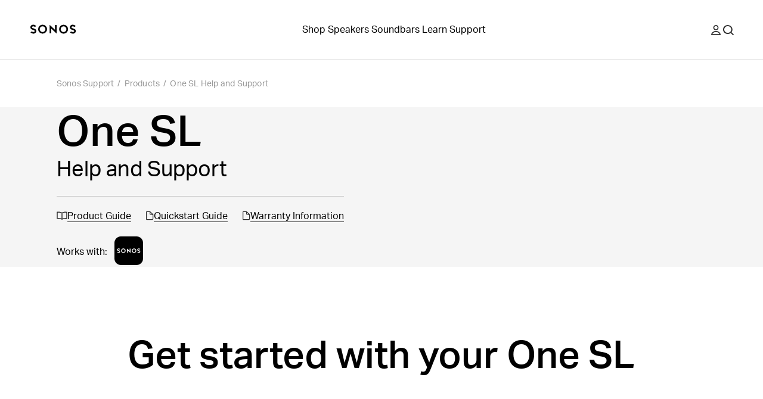

--- FILE ---
content_type: text/html; charset=utf-8
request_url: https://support.sonos.com/en-in/products/one-sl
body_size: 32484
content:
<!DOCTYPE html><html lang="en-in"><head><meta charSet="utf-8" data-next-head=""/><meta name="viewport" content="width=device-width, initial-scale=1, maximum-scale=1" data-next-head=""/><title data-next-head="">One SL Help and Support | Sonos</title><meta name="robots" content="max-image-preview:large" data-next-head=""/><meta name="title" content="One SL Help and Support" data-next-head=""/><meta name="description" content="Learn about features, find support resources, and get help for your Sonos One SL." data-next-head=""/><meta property="og:site_name" content="Sonos Support" data-next-head=""/><meta property="og:title" content="One SL Help and Support" data-next-head=""/><meta property="og:url" content="https://support.sonos.com/en-in/products/one-sl" data-next-head=""/><meta property="og:description" content="Learn about features, find support resources, and get help for your Sonos One SL." data-next-head=""/><meta name="twitter:creator" content="@sonos" data-next-head=""/><meta property="twitter:site" content="@sonos" data-next-head=""/><meta name="twitter:title" content="One SL Help and Support" data-next-head=""/><meta property="twitter:url" content="https://support.sonos.com/en-in/products/one-sl" data-next-head=""/><meta name="twitter:description" content="Learn about features, find support resources, and get help for your Sonos One SL." data-next-head=""/><meta name="twitter:card" content="summary_large_image" data-next-head=""/><meta name="og:type" content="article" data-next-head=""/><link rel="canonical" href="https://support.sonos.com/en-in/products/one-sl" data-next-head=""/><link href="https://support.sonos.com/en/products/one-sl" hrefLang="x-default" rel="alternate" data-next-head=""/><link href="https://support.sonos.com/en-gb/products/one-sl" hrefLang="en-gb" rel="alternate" data-next-head=""/><link href="https://support.sonos.com/de-at/products/one-sl" hrefLang="de-at" rel="alternate" data-next-head=""/><link href="https://support.sonos.com/en/products/one-sl" hrefLang="en" rel="alternate" data-next-head=""/><link href="https://support.sonos.com/nl-nl/products/one-sl" hrefLang="nl-nl" rel="alternate" data-next-head=""/><link href="https://support.sonos.com/fr-ch/products/one-sl" hrefLang="fr-ch" rel="alternate" data-next-head=""/><link href="https://support.sonos.com/fi-fi/products/one-sl" hrefLang="fi-fi" rel="alternate" data-next-head=""/><link href="https://support.sonos.com/en-au/products/one-sl" hrefLang="en-au" rel="alternate" data-next-head=""/><link href="https://support.sonos.com/en-us/products/one-sl" hrefLang="en-us" rel="alternate" data-next-head=""/><link href="https://support.sonos.com/no-no/products/one-sl" hrefLang="no-no" rel="alternate" data-next-head=""/><link href="https://support.sonos.com/en-ie/products/one-sl" hrefLang="en-ie" rel="alternate" data-next-head=""/><link href="https://support.sonos.com/da-dk/products/one-sl" hrefLang="da-dk" rel="alternate" data-next-head=""/><link href="https://support.sonos.com/es-cl/products/one-sl" hrefLang="es-cl" rel="alternate" data-next-head=""/><link href="https://support.sonos.com/es-co/products/one-sl" hrefLang="es-co" rel="alternate" data-next-head=""/><link href="https://support.sonos.com/es-us/products/one-sl" hrefLang="es-us" rel="alternate" data-next-head=""/><link href="https://support.sonos.com/zh-cn/products/one-sl" hrefLang="zh-cn" rel="alternate" data-next-head=""/><link href="https://support.sonos.com/fr-fr/products/one-sl" hrefLang="fr-fr" rel="alternate" data-next-head=""/><link href="https://support.sonos.com/en-nz/products/one-sl" hrefLang="en-nz" rel="alternate" data-next-head=""/><link href="https://support.sonos.com/fr-be/products/one-sl" hrefLang="fr-be" rel="alternate" data-next-head=""/><link href="https://support.sonos.com/fr-ca/products/one-sl" hrefLang="fr-ca" rel="alternate" data-next-head=""/><link href="https://support.sonos.com/pl-pl/products/one-sl" hrefLang="pl-pl" rel="alternate" data-next-head=""/><link href="https://support.sonos.com/en-in/products/one-sl" hrefLang="en-in" rel="alternate" data-next-head=""/><link href="https://support.sonos.com/es-ar/products/one-sl" hrefLang="es-ar" rel="alternate" data-next-head=""/><link href="https://support.sonos.com/ja-jp/products/one-sl" hrefLang="ja-jp" rel="alternate" data-next-head=""/><link href="https://support.sonos.com/nl-be/products/one-sl" hrefLang="nl-be" rel="alternate" data-next-head=""/><link href="https://support.sonos.com/en-ca/products/one-sl" hrefLang="en-ca" rel="alternate" data-next-head=""/><link href="https://support.sonos.com/it-it/products/one-sl" hrefLang="it-it" rel="alternate" data-next-head=""/><link href="https://support.sonos.com/de-de/products/one-sl" hrefLang="de-de" rel="alternate" data-next-head=""/><link href="https://support.sonos.com/it-ch/products/one-sl" hrefLang="it-ch" rel="alternate" data-next-head=""/><link href="https://support.sonos.com/es-es/products/one-sl" hrefLang="es-es" rel="alternate" data-next-head=""/><link href="https://support.sonos.com/sv-se/products/one-sl" hrefLang="sv-se" rel="alternate" data-next-head=""/><link href="https://support.sonos.com/es-mx/products/one-sl" hrefLang="es-mx" rel="alternate" data-next-head=""/><link href="https://support.sonos.com/de-ch/products/one-sl" hrefLang="de-ch" rel="alternate" data-next-head=""/><link rel="shortcut icon" href="https://assets.sonos.com/icons/favicon.svg"/><meta name="google-site-verification" content="dSlcvLj14lHiYzhlzfwiDh9qg1hUm92otPoisgi3X-A"/><link rel="preload" href="/_next/static/css/c1a1f59c79b556fa.css" as="style"/><link rel="preload" href="/_next/static/css/07bebbb9ae4bbe82.css" as="style"/><link rel="preload" href="/_next/static/css/bdb86d9a248989d5.css" as="style"/><link rel="preload" href="/_next/static/css/45f9e2e2062f458a.css" as="style"/><link rel="preload" href="/_next/static/css/7dd92a024d313678.css" as="style"/><link rel="preload" href="/_next/static/css/84747870460dc673.css" as="style"/><link rel="preload" href="/_next/static/css/e5f31416679ff764.css" as="style"/><link rel="preload" href="/_next/static/css/8905f9e2ba8f62f4.css" as="style"/><link rel="preload" href="/_next/static/css/1c028dae0fab79db.css" as="style"/><link rel="stylesheet" href="https://use.typekit.net/nht1tny.css"/><script id="consent" data-nscript="beforeInteractive">
window.dataLayer = window.dataLayer || [];
function gtag(){dataLayer.push(arguments);}

// Default ad_storage to 'denied'.
gtag('consent', 'default', {
  ad_storage: 'denied',
  analytics_storage: 'denied',
  functionality_storage: 'denied',
  personalization_storage: 'denied',
  ad_user_data: 'denied',
  ad_personalization: 'denied',
  'region': undefined,
  'wait_for_update': 500
})
gtag('consent', 'default', {
  ad_storage: 'granted',
  analytics_storage: 'granted',
  functionality_storage: 'granted',
  personalization_storage: 'granted',
  ad_user_data: 'granted',
  ad_personalization: 'granted',
  'wait_for_update': 500
})</script><script id="_next-gtm" data-ntpc="GTM" data-nscript="beforeInteractive">(function(w,d,s,l,i){w[l]=w[l]||[];w[l].push({'gtm.start':
new Date().getTime(),event:'gtm.js'});var f=d.getElementsByTagName(s)[0],
j=d.createElement(s),dl=l!='dataLayer'?'&l='+l:'';j.async=true;j.src=
'https://www.googletagmanager.com/gtm.js?id='+i+dl;f.parentNode.insertBefore(j,f);
})(window,document,'script','dataLayer','GTM-5B9JF4FN');</script><script id="one-trust" data-nscript="beforeInteractive">(function(d,s){var f=d.getElementsByTagName(s)[0],
j=d.createElement(s);j.src='https://cdn.cookielaw.org/scripttemplates/otSDKStub.js';j.dataset.domainScript='82f2da49-2f55-49d8-8a12-2b8ae23f1512';
j.dataset.documentLanguage=true;f.parentNode.insertBefore(j,f);
})(document,'script');</script><script id="one-trust-script" data-nscript="beforeInteractive">function OptanonWrapper() {
  function getCookie(name) {
    var value = '; ' + document.cookie
    var parts = value.split('; ' + name + '=')
    if (parts.length == 2) return parts.pop().split(';').shift()
  }
  if (!getCookie('OptanonAlertBoxClosed')) {
    var buttons = document.getElementsByClassName(
      'optanon-white-button-middle'
    )
    for (var i = 0; i < buttons.length; i++) {
      var banner = document.getElementById(
        'center-tile-banner-popup'
      )
      buttons[i].addEventListener('click', function close() {
        banner.style.transition = '0.8s'
        banner.style.opacity = 0
      })
    }
    if (OneTrust && OneTrust.IsAlertBoxClosed() === false) {
      document.body.classList.add("has-cookie-banner");
    } else {
        document.body.classList.remove("has-cookie-banner");
    }
  }
}</script><link rel="stylesheet" href="/_next/static/css/c1a1f59c79b556fa.css" data-n-g=""/><link rel="stylesheet" href="/_next/static/css/07bebbb9ae4bbe82.css" data-n-p=""/><link rel="stylesheet" href="/_next/static/css/bdb86d9a248989d5.css"/><link rel="stylesheet" href="/_next/static/css/45f9e2e2062f458a.css"/><link rel="stylesheet" href="/_next/static/css/7dd92a024d313678.css"/><link rel="stylesheet" href="/_next/static/css/84747870460dc673.css"/><link rel="stylesheet" href="/_next/static/css/e5f31416679ff764.css"/><link rel="stylesheet" href="/_next/static/css/8905f9e2ba8f62f4.css"/><link rel="stylesheet" href="/_next/static/css/1c028dae0fab79db.css"/><noscript data-n-css=""></noscript><script defer="" noModule="" src="/_next/static/chunks/polyfills-42372ed130431b0a.js"></script><script defer="" src="/_next/static/chunks/9391-e1737d379f55f1ee.js"></script><script defer="" src="/_next/static/chunks/8128.acb8ca31ae160936.js"></script><script defer="" src="/_next/static/chunks/4131.4db3c9bdac288042.js"></script><script defer="" src="/_next/static/chunks/5737.7c369bf11102ec42.js"></script><script defer="" src="/_next/static/chunks/3389.675641664316c0e4.js"></script><script defer="" src="/_next/static/chunks/8360.b95387069f58bf6e.js"></script><script defer="" src="/_next/static/chunks/1580.244620431c44d638.js"></script><script defer="" src="/_next/static/chunks/5770.4ac37c6ab764d9dc.js"></script><script defer="" src="/_next/static/chunks/8056.26fea3185ebfe9fe.js"></script><script defer="" src="/_next/static/chunks/9119-d8cc253c5f6abbba.js"></script><script defer="" src="/_next/static/chunks/5303.5f70dcbbfdf26972.js"></script><script src="/_next/static/chunks/webpack-9dfe9822fa65683e.js" defer=""></script><script src="/_next/static/chunks/framework-f7279a4ea3b6cca6.js" defer=""></script><script src="/_next/static/chunks/main-484ad30a5c4dc1af.js" defer=""></script><script src="/_next/static/chunks/pages/_app-225143d53975daea.js" defer=""></script><script src="/_next/static/chunks/pages/products/%5Bslug%5D-794798d52d0554b6.js" defer=""></script><script src="/_next/static/ht36yokoOfiyPtpqnfgrq/_buildManifest.js" defer=""></script><script src="/_next/static/ht36yokoOfiyPtpqnfgrq/_ssgManifest.js" defer=""></script></head><style id="_goober" type="text/css">body .go394347650{width:fit-content;}body .go2821562996{height:undefined;}@media (min-width:1024px){body .go2821562996{height:undefined;}}body .go1849475632{height:17px;}body .go1983587933{display:flex;flex-direction:column;align-items:center;width:100%;max-width:100vw;padding-top:var(--_1dnz5ci8);padding-bottom:var(--_1dnz5ci8);min-height:var(--_1dnz5cifr);}@media (min-width:1024px){body .go1983587933{padding-top:var(--_1dnz5ci4);padding-bottom:var(--_1dnz5ci4);min-height:var(--_1dnz5cifr);max-height:var(--_1dnz5cifv);}}body .go3304299708{background-color:#F5F5F5;}@media (min-width:1024px){body .go3304299708{background-color:#F5F5F5;}}body .go3195298128{background-color:var(--_10f1101u);}@media (min-width:1024px){body .go3195298128{background-color:var(--_10f1101u);}}body .go3982274283{position:relative;display:flex;min-height:100%;flex-direction:column;flex-wrap:nowrap;row-gap:var(--_1dnz5ci4);column-gap:var(--_1dnz5cicp);width:100%;align-items:center;justify-content:flex-start;padding-left:var(--_1dnz5cicr);padding-right:var(--_1dnz5cicr);}@media (min-width:1024px){body .go3982274283{flex-direction:row;flex-wrap:nowrap;row-gap:var(--_1dnz5ci4);column-gap:var(--_1dnz5cicp);width:100%;align-items:center;justify-content:flex-start;padding-left:var(--_1dnz5cicr);padding-right:var(--_1dnz5cicr);}}body .go593003625{display:flex;flex-direction:column;position:static;width:var(--_1dnz5cid2);padding-top:var(--_1dnz5ci4);padding-bottom:var(--_1dnz5ci8);top:0%;margin-bottom:var(--_1dnz5ci4);}@media (min-width:768px){body .go593003625{display:flex;}}@media (min-width:1024px){body .go593003625{display:flex;flex-direction:row;width:var(--_1dnz5cicy);padding-top:var(--_1dnz5ci6);padding-bottom:var(--_1dnz5ci6);align-items:center;align-self:flex-start;justify-content:flex-end;margin-bottom:var(--_1dnz5ci4);}}@media (min-width:1440px){body .go593003625{display:flex;}}body .go3188670800{position:relative;}body .go738261825{class-name:go3188670800;}body .go686064460{display:flex;flex-direction:column;position:static;width:var(--_1dnz5cidc);padding-top:var(--_1dnz5ci4);padding-bottom:var(--_1dnz5ci4);text-align:center;margin-bottom:var(--_1dnz5ci4);}@media (min-width:768px){body .go686064460{display:flex;}}@media (min-width:1024px){body .go686064460{display:flex;flex-direction:row;width:var(--_1dnz5cid3);padding-top:var(--_1dnz5ci4);padding-bottom:var(--_1dnz5ci4);text-align:left;align-items:center;justify-content:flex-start;margin-bottom:var(--_1dnz5ci4);}}@media (min-width:1440px){body .go686064460{display:flex;}}body .go3771515745{width:100%;}body .go2397627257{display:flex;flex-direction:column;align-items:center;width:100%;max-width:100vw;padding-top:var(--_1dnz5cib);padding-bottom:var(--_1dnz5ci8);min-height:var(--_1dnz5cifr);}@media (min-width:1024px){body .go2397627257{padding-top:var(--_1dnz5cii);padding-bottom:var(--_1dnz5cii);min-height:var(--_1dnz5cifr);}}body .go402569047{display:flex;flex-direction:column;position:static;width:var(--_1dnz5cidc);padding-top:var(--_1dnz5ci6);padding-bottom:var(--_1dnz5ci8);align-items:flex-start;justify-content:flex-start;text-align:left;}@media (min-width:768px){body .go402569047{display:flex;}}@media (min-width:1024px){body .go402569047{display:flex;flex-direction:row;width:var(--_1dnz5cidc);padding-top:var(--_1dnz5ci4);padding-bottom:var(--_1dnz5cib);align-items:flex-start;justify-content:flex-start;text-align:center;}}@media (min-width:1440px){body .go402569047{display:flex;}}body .go2600633126{word-wrap:normal;}body .go3121182480{position:relative;display:flex;min-height:100%;flex-direction:column;flex-wrap:nowrap;row-gap:var(--_1dnz5ci5);column-gap:var(--_1dnz5cicp);width:100%;align-items:center;justify-content:flex-start;padding-left:var(--_1dnz5cicr);padding-right:var(--_1dnz5cicr);}@media (min-width:1024px){body .go3121182480{flex-direction:row;flex-wrap:nowrap;row-gap:var(--_1dnz5ci4);column-gap:var(--_1dnz5cicq);width:100%;align-items:stretch;justify-content:center;padding-left:var(--_1dnz5cicr);padding-right:var(--_1dnz5cicr);}}body .go3852408678{display:flex;flex-direction:column;position:static;width:var(--_1dnz5cidc);padding-top:var(--_1dnz5ci4);padding-bottom:var(--_1dnz5ci7);text-align:left;margin-bottom:var(--_1dnz5ci4);}@media (min-width:768px){body .go3852408678{display:flex;}}@media (min-width:1024px){body .go3852408678{display:flex;flex-direction:row;width:var(--_1dnz5cicw);padding-top:var(--_1dnz5ci4);padding-bottom:var(--_1dnz5ci4);text-align:left;align-items:flex-start;margin-bottom:var(--_1dnz5ci4);}}@media (min-width:1440px){body .go3852408678{display:flex;}}body .go2192317130{display:flex;flex-direction:column;align-items:center;width:100%;max-width:100vw;padding-top:var(--_1dnz5ci6);padding-bottom:var(--_1dnz5cib);min-height:var(--_1dnz5cifr);}@media (min-width:1024px){body .go2192317130{padding-top:var(--_1dnz5ci4);padding-bottom:var(--_1dnz5cii);min-height:var(--_1dnz5cifr);}}body .go771546085{position:relative;display:flex;min-height:100%;flex-direction:column;flex-wrap:nowrap;row-gap:var(--_1dnz5ci4);column-gap:var(--_1dnz5cicp);width:100%;align-items:center;justify-content:flex-start;padding-left:var(--_1dnz5cicr);padding-right:var(--_1dnz5cicr);}@media (min-width:1024px){body .go771546085{flex-direction:row;flex-wrap:nowrap;row-gap:var(--_1dnz5ci4);column-gap:var(--_1dnz5cicr);width:100%;align-items:center;justify-content:flex-start;padding-left:var(--_1dnz5cicr);padding-right:var(--_1dnz5cicr);}}body .go2769218872{display:flex;flex-direction:column;position:static;width:var(--_1dnz5cidc);padding-top:var(--_1dnz5ci4);padding-bottom:var(--_1dnz5ci4);align-items:flex-end;justify-content:flex-end;margin-bottom:var(--_1dnz5ci4);}@media (min-width:768px){body .go2769218872{display:flex;}}@media (min-width:1024px){body .go2769218872{display:flex;flex-direction:row;width:var(--_1dnz5cicy);padding-top:var(--_1dnz5ci4);padding-bottom:var(--_1dnz5ci4);margin-bottom:var(--_1dnz5ci4);}}@media (min-width:1440px){body .go2769218872{display:flex;}}body .go702896371{display:flex;flex-direction:column;position:static;width:var(--_1dnz5cidc);padding-top:var(--_1dnz5ci4);padding-bottom:var(--_1dnz5ci7);align-self:flex-start;justify-self:flex-start;margin-bottom:var(--_1dnz5ci4);}@media (min-width:768px){body .go702896371{display:flex;}}@media (min-width:1024px){body .go702896371{display:flex;flex-direction:row;width:var(--_1dnz5cid1);padding-top:var(--_1dnz5ci4);padding-bottom:var(--_1dnz5ci4);margin-bottom:var(--_1dnz5ci4);}}@media (min-width:1440px){body .go702896371{display:flex;}}body .go666944223{display:flex;flex-direction:column;align-items:center;width:100%;max-width:100vw;padding-top:var(--_1dnz5ci8);padding-bottom:var(--_1dnz5ci8);min-height:var(--_1dnz5cifr);}@media (min-width:1024px){body .go666944223{padding-top:var(--_1dnz5cii);padding-bottom:var(--_1dnz5cii);min-height:var(--_1dnz5cifr);}}body .go4063680197{display:flex;flex-direction:column;position:static;width:var(--_1dnz5cidc);padding-top:var(--_1dnz5ci6);padding-bottom:var(--_1dnz5ci7);align-items:flex-start;justify-content:center;text-align:center;}@media (min-width:768px){body .go4063680197{display:flex;}}@media (min-width:1024px){body .go4063680197{display:flex;flex-direction:row;width:var(--_1dnz5cidc);padding-top:var(--_1dnz5ci4);padding-bottom:var(--_1dnz5cie);align-items:flex-start;justify-content:center;text-align:center;}}@media (min-width:1440px){body .go4063680197{display:flex;}}body .go1508957696{position:relative;display:flex;min-height:100%;flex-direction:column;flex-wrap:nowrap;row-gap:var(--_1dnz5ci7);column-gap:var(--_1dnz5cicp);width:100%;align-items:center;justify-content:flex-start;padding-left:var(--_1dnz5cicr);padding-right:var(--_1dnz5cicr);}@media (min-width:1024px){body .go1508957696{flex-direction:row;flex-wrap:wrap;row-gap:var(--_1dnz5cid);column-gap:var(--_1dnz5cicr);width:100%;align-items:flex-start;justify-content:flex-start;padding-left:var(--_1dnz5cicr);padding-right:var(--_1dnz5cicr);}}body .go1507093962{display:flex;flex-direction:column;position:static;width:var(--_1dnz5cidc);padding-top:var(--_1dnz5ci8);padding-bottom:var(--_1dnz5cib);text-align:center;margin-bottom:var(--_1dnz5ci4);}@media (min-width:768px){body .go1507093962{display:flex;}}@media (min-width:1024px){body .go1507093962{display:flex;flex-direction:row;width:var(--_1dnz5cidr);padding-top:var(--_1dnz5ci4);padding-bottom:var(--_1dnz5ci4);align-items:stretch;text-align:left;margin-bottom:var(--_1dnz5ci4);}}@media (min-width:1440px){body .go1507093962{display:flex;}}body .go2139292794{margin:0 auto;}body .go1486805462{display:flex;flex-direction:column;position:static;width:var(--_1dnz5cidc);padding-top:var(--_1dnz5ci4);padding-bottom:var(--_1dnz5cib);text-align:center;margin-bottom:var(--_1dnz5ci4);}@media (min-width:768px){body .go1486805462{display:flex;}}@media (min-width:1024px){body .go1486805462{display:flex;flex-direction:row;width:var(--_1dnz5cidr);padding-top:var(--_1dnz5ci4);padding-bottom:var(--_1dnz5ci4);align-items:stretch;text-align:left;margin-bottom:var(--_1dnz5ci4);}}@media (min-width:1440px){body .go1486805462{display:flex;}}body .go3485259648{display:flex;flex-direction:column;align-items:center;width:100%;max-width:100vw;padding-top:var(--_1dnz5cib);padding-bottom:var(--_1dnz5ci4);min-height:var(--_1dnz5cifr);}@media (min-width:1024px){body .go3485259648{padding-top:var(--_1dnz5cie);padding-bottom:var(--_1dnz5ci4);min-height:var(--_1dnz5cifr);}}body .go3770406446{position:relative;display:flex;min-height:100%;flex-direction:column;flex-wrap:nowrap;row-gap:var(--_1dnz5ci4);column-gap:var(--_1dnz5cicp);width:100%;align-items:center;justify-content:flex-start;padding-left:var(--_1dnz5cicr);padding-right:var(--_1dnz5cicr);}@media (min-width:1024px){body .go3770406446{flex-direction:row;flex-wrap:nowrap;row-gap:var(--_1dnz5ci4);column-gap:var(--_1dnz5cicp);width:100%;align-items:center;justify-content:center;padding-left:var(--_1dnz5cicr);padding-right:var(--_1dnz5cicr);}}body .go1215980414{display:flex;flex-direction:column;position:static;width:var(--_1dnz5cidc);padding-top:var(--_1dnz5ci4);padding-bottom:var(--_1dnz5ci4);margin-bottom:var(--_1dnz5ci4);}@media (min-width:768px){body .go1215980414{display:flex;}}@media (min-width:1024px){body .go1215980414{display:flex;flex-direction:row;width:var(--_1dnz5cid2);padding-top:var(--_1dnz5ci4);padding-bottom:var(--_1dnz5ci4);margin-bottom:var(--_1dnz5ci4);}}@media (min-width:1440px){body .go1215980414{display:flex;}}body .go1032807564{display:flex;flex-direction:column;align-items:center;width:100%;max-width:100vw;padding-top:var(--_1dnz5cib);padding-bottom:var(--_1dnz5cib);min-height:var(--_1dnz5cifr);}@media (min-width:1024px){body .go1032807564{padding-top:var(--_1dnz5cii);padding-bottom:var(--_1dnz5cii);min-height:var(--_1dnz5cifr);}}@media (min-width:1440px){body .go1032807564{padding-top:var(--_1dnz5cii);padding-bottom:var(--_1dnz5cii);min-height:var(--_1dnz5cifr);}}body .go2924722061{background-color:#FFFFFF;}@media (min-width:1024px){body .go2924722061{background-color:#FFFFFF;}}@media (min-width:1440px){body .go2924722061{background-color:#FFFFFF;}}body .go3704579010{background-color:var(--_10f1101u);}@media (min-width:1024px){body .go3704579010{background-color:var(--_10f1101u);}}@media (min-width:1440px){body .go3704579010{background-color:var(--_10f1101u);}}body .go1849557189{position:relative;display:flex;min-height:100%;flex-direction:column;flex-wrap:nowrap;row-gap:var(--_1dnz5ci4);column-gap:var(--_1dnz5cicp);width:100%;align-items:center;justify-content:flex-start;padding-left:var(--_1dnz5cicr);padding-right:var(--_1dnz5cicr);}@media (min-width:1024px){body .go1849557189{flex-direction:row;flex-wrap:nowrap;row-gap:var(--_1dnz5ci4);column-gap:var(--_1dnz5cicq);width:100%;align-items:center;justify-content:flex-start;padding-left:var(--_1dnz5cicr);padding-right:var(--_1dnz5cicr);}}@media (min-width:1440px){body .go1849557189{flex-wrap:nowrap;row-gap:var(--_1dnz5ci4);column-gap:var(--_1dnz5cics);width:100%;align-items:center;justify-content:flex-start;padding-left:var(--_1dnz5cicr);padding-right:var(--_1dnz5cicr);}}body .go1163974269{display:flex;flex-direction:column;position:static;width:var(--_1dnz5cidc);padding-top:var(--_1dnz5ci4);padding-bottom:var(--_1dnz5ci7);align-items:flex-start;justify-content:flex-start;text-align:left;margin-bottom:var(--_1dnz5ci4);}@media (min-width:768px){body .go1163974269{display:flex;}}@media (min-width:1024px){body .go1163974269{display:flex;flex-direction:row;width:var(--_1dnz5cid2);padding-top:var(--_1dnz5ci4);padding-bottom:var(--_1dnz5ci4);align-items:center;justify-content:center;text-align:left;margin-bottom:var(--_1dnz5ci4);}}@media (min-width:1440px){body .go1163974269{display:flex;}}body .go147580189{display:flex;flex-direction:column;position:static;width:var(--_1dnz5cidc);padding-top:var(--_1dnz5ci4);padding-bottom:var(--_1dnz5ci4);align-items:center;justify-content:flex-end;text-align:center;margin-bottom:var(--_1dnz5ci4);}@media (min-width:768px){body .go147580189{display:flex;}}@media (min-width:1024px){body .go147580189{display:flex;flex-direction:row;width:var(--_1dnz5cicy);padding-top:var(--_1dnz5ci4);padding-bottom:var(--_1dnz5ci4);align-items:flex-end;justify-content:flex-end;text-align:right;margin-bottom:var(--_1dnz5ci4);}}@media (min-width:1440px){body .go147580189{display:flex;}}body .go280345544{background-color:var(--_10f1101w);color:var(--_10f1101v);}</style><body><noscript><iframe src="https://www.googletagmanager.com/ns.html?id=GTM-5B9JF4FN" height="0" width="0" style="display:none;visibility:hidden" title="Google Tag Manager"></iframe></noscript><div id="__next"><header role="banner" class="_1irkh558 _1irkh557" style="--_1irkh553:0px"><a class="_1irkh55b" href="#content"></a><nav id="left"><ul><li class="_1irkh55c"><a type="button" href="https://www.sonos.com/en-in/home" class="_1665zoa0 _1665zoa3 go394347650"><div data-testid="dynamic-svg" class="smrq280 smrq281 glroy32 go2821562996"><svg height="1em" width="5em" viewBox="0 0 514.55 106.88" xmlns="http://www.w3.org/2000/svg" id="prefix-Layer_1" aria-hidden="true" focusable="false" fill="currentColor"><polygon points="278.88 60.37 218.49 4.08 218.49 99.52 236.38 99.52 236.38 46.22 296.77 102.44 296.77 6.75 278.88 6.75 278.88 60.37" style="fill:currentColor"/><path d="M140.06,3.16a50.1,50.1,0,1,0,50.09,50.1A50.15,50.15,0,0,0,140.06,3.16Zm0,82.19a32.09,32.09,0,1,1,31.77-32.09A32,32,0,0,1,140.06,85.35Z" style="fill:currentColor"/><path d="M59.5,54.09c-4.76-3.63-11-6.56-20.33-9.52C21,38.81,21,34.23,21,32c0-5.16,5.76-10.5,15.39-10.5a29.08,29.08,0,0,1,16.75,5.79l1.25.94,14.43-9.75-1.58-1.87A42.19,42.19,0,0,0,36.42,3.18c-9.28,0-17.81,3-24,8.35A27.37,27.37,0,0,0,2.67,32c0,8.22,3.59,15.13,10.67,20.53,4.76,3.63,11,6.56,20.33,9.52,18.14,5.77,18.14,10.34,18.14,12.53,0,5.16-5.76,10.5-15.39,10.5a29,29,0,0,1-16.75-5.79l-1.25-.94L4,88.14,5.57,90a42.19,42.19,0,0,0,30.85,13.47c9.28,0,17.81-3,24-8.35a27.37,27.37,0,0,0,9.73-20.51C70.17,66.4,66.58,59.49,59.5,54.09Z" style="fill:currentColor"/><path d="M375.19,3.53a50.1,50.1,0,1,0,50.1,50.09A50.14,50.14,0,0,0,375.19,3.53Zm0,82.18A32.09,32.09,0,1,1,407,53.62,32,32,0,0,1,375.19,85.71Z" style="fill:currentColor"/><path d="M455.76,52.79c4.75,3.63,11,6.56,20.33,9.52,18.14,5.76,18.14,10.34,18.14,12.54,0,5.15-5.76,10.49-15.39,10.49a29.08,29.08,0,0,1-16.75-5.79l-1.25-.93-14.43,9.74L448,90.23a42.24,42.24,0,0,0,30.86,13.47c9.28,0,17.8-3,24-8.35a27.37,27.37,0,0,0,9.73-20.5c0-8.23-3.59-15.14-10.68-20.54-4.75-3.63-11-6.56-20.32-9.52C463.45,39,463.45,34.46,463.45,32.26c0-5.16,5.75-10.5,15.39-10.5a29,29,0,0,1,16.75,5.79l1.25.94,14.42-9.75-1.57-1.87A42.23,42.23,0,0,0,478.84,3.4c-9.28,0-17.81,3-24,8.35a27.39,27.39,0,0,0-9.73,20.51C445.09,40.48,448.68,47.39,455.76,52.79Z" style="fill:currentColor"/><title></title></div></a></li></ul></nav><nav id="center" class="collapse-on-mobile"><ul><li class="_1irkh55c"><a type="button" href="https://www.sonos.com/en-in/shop" class="_1665zoa0 _1665zoa3 go394347650">Shop</a></li><li class="_1irkh55c"><a type="button" href="https://www.sonos.com/en-in/shop/wireless-speakers" class="_1665zoa0 _1665zoa3 go394347650">Speakers</a></li><li class="_1irkh55c"><a type="button" href="https://www.sonos.com/en-in/shop/soundbars" class="_1665zoa0 _1665zoa3 go394347650">Soundbars</a></li><li class="_1irkh55c"><a type="button" href="https://www.sonos.com/en-in/how-sonos-works" class="_1665zoa0 _1665zoa3 go394347650">Learn</a></li><li class="_1irkh55c"><a type="button" href="https://support.sonos.com/en-in/home" class="_1665zoa0 _1665zoa3 go394347650">Support</a></li></ul></nav><nav id="right"><ul><li class="_1irkh55c"><button type="button" class="_1665zoa0 _1665zoa3 st7qq83 go394347650"><div data-testid="dynamic-svg" class="smrq280 smrq281 glroy32 go1849475632"><svg xml:space="preserve" viewBox="0 0 17 17.9" fill="none" y="0px" x="0px" xmlns:xlink="http://www.w3.org/1999/xlink" xmlns="http://www.w3.org/2000/svg" version="1.1" aria-hidden="true" focusable="false"><path clip-rule="evenodd" fill-rule="evenodd" d="M8.5,9.3c2.6,0,4.7-2.1,4.7-4.7S11.1,0,8.5,0C5.9,0,3.8,2.1,3.8,4.7S5.9,9.3,8.5,9.3z M8.5,1.8
	c1.6,0,2.9,1.3,2.9,2.9s-1.3,2.9-2.9,2.9S5.6,6.2,5.6,4.7S6.9,1.8,8.5,1.8z M16.9,16.1c-1.3-3.4-4.6-5.6-8.3-5.6H8.4
	c-3.7,0-7,2.3-8.3,5.6c-0.3,0.8,0.3,1.8,1.2,1.8h14.4C16.6,17.9,17.2,17,16.9,16.1z M2.1,16.1c1.2-2.3,3.6-3.8,6.3-3.8h0.2
	c2.7,0,5.2,1.5,6.3,3.8H2.1z" fill="#2E2E2E"/><title>My Account</title></div></button></li><li class="_1irkh55c"><button type="button" class="_1665zoa0 _1665zoa3 st7qq84 go394347650"><div data-testid="dynamic-svg" class="smrq280 smrq281 glroy32 go1849475632"><svg xml:space="preserve" viewBox="0 0 16 15.8" fill="none" y="0px" x="0px" xmlns:xlink="http://www.w3.org/1999/xlink" xmlns="http://www.w3.org/2000/svg" aria-hidden="true" focusable="false"><path clip-rule="evenodd" fill-rule="evenodd" d="M10.7,3.3c2,2,2,5.3,0,7.4c-2,2-5.3,2-7.4,0c-2-2-2-5.3,0-7.4C5.4,1.3,8.6,1.3,10.7,3.3z M12.6,11.2
	c2.1-2.7,1.8-6.6-0.7-9.1c-2.7-2.7-7.2-2.7-9.9,0s-2.7,7.2,0,9.9c2.5,2.5,6.6,2.7,9.3,0.5l3.2,3.2c0.2,0.2,0.5,0.2,0.7,0l0.6-0.6
	c0.2-0.2,0.2-0.5,0-0.7L12.6,11.2z" fill="#2E2E2E"/><title>Search</title></div></button></li><li class="_1irkh55c"><button type="button" class="_1665zoa0 _1665zoa3 st7qq85 go394347650"><div data-testid="dynamic-svg" class="smrq280 smrq281 glroy32 go1849475632"><svg viewBox="0 0 18 16" fill="none" xmlns="http://www.w3.org/2000/svg" aria-hidden="true" focusable="false"><path fill-rule="evenodd" clip-rule="evenodd" d="M0 0.5C0 0.223858 0.223858 0 0.5 0H17.473C17.7491 0 17.973 0.223857 17.973 0.5V1.5C17.973 1.77614 17.7491 2 17.473 2H0.5C0.223858 2 0 1.77614 0 1.5V0.5ZM0 14.5C0 14.2239 0.223858 14 0.5 14H17.473C17.7491 14 17.973 14.2239 17.973 14.5V15.5001C17.973 15.7762 17.7491 16.0001 17.473 16.0001H0.5C0.223858 16.0001 0 15.7762 0 15.5001V14.5ZM17.973 7.49994C17.973 7.22379 17.7491 6.99994 17.473 6.99994H0.5C0.223858 6.99994 0 7.22379 0 7.49994V8.49995C0 8.77609 0.223858 8.99995 0.5 8.99995H17.473C17.7491 8.99995 17.973 8.77609 17.973 8.49995V7.49994Z" fill="#2E2E2E"/><title>Menu</title></div></button></li></ul></nav></header><main id="content" class="z4460a0" tabindex="-1"><nav class="_1cmwwkx0"><ol class="_1cmwwkx1"><a class="_1cmwwkx2 _1cmwwkx3" type="breadcrumb" href="/en-in/home">Sonos Support</a><div class="_1cmwwkx4">/</div><a class="_1cmwwkx2 _1cmwwkx3" type="breadcrumb" href="/en-in/products">Products</a><div class="_1cmwwkx4">/</div><a class="_1cmwwkx2 _1cmwwkx3" type="breadcrumb" href="/en-in/products/one-sl">One SL Help and Support</a></ol></nav><div id="main" class="_16t4lgr0"><article data-test-id="psp-one-sl-hero-bottomcrop content-module" class="_1ktaf6g4 twgsag4 go1983587933 go3304299708"><section _createdAt="2022-10-04T17:44:18Z" _id="dZXG5bNPxTt8o1mibt21JN" _rev="Ec30ncNTOztIoK4sSc8C4z" _updatedAt="2024-05-07T15:30:08Z" lang="en-us" lang_refs="[object Object],[object Object],[object Object],[object Object],[object Object],[object Object],[object Object],[object Object],[object Object],[object Object],[object Object]" class="twgsag0 go3195298128 twgsag1 go3982274283"><section data-test-id="content-block" class="desktop-o2 mobile-o0 dsh8002 go593003625"><div class="_13zktj80"><figure class="gbdy6w2 _13zktj81 all go738261825" style="opacity:1"><img _type="sonosImage" containerWidth="(min-width:64em) 33.333333333333336vw, 48.148148148148145vw" alt="" loading="lazy" width="564" height="774" decoding="async" data-nimg="1" style="color:transparent;width:100%;height:auto;min-width:100%;object-fit:cover;background-size:cover;background-position:50% 50%;background-repeat:no-repeat;background-image:url(&quot;data:image/svg+xml;charset=utf-8,%3Csvg xmlns=&#x27;http://www.w3.org/2000/svg&#x27; viewBox=&#x27;0 0 564 774&#x27;%3E%3Cfilter id=&#x27;b&#x27; color-interpolation-filters=&#x27;sRGB&#x27;%3E%3CfeGaussianBlur stdDeviation=&#x27;20&#x27;/%3E%3CfeColorMatrix values=&#x27;1 0 0 0 0 0 1 0 0 0 0 0 1 0 0 0 0 0 100 -1&#x27; result=&#x27;s&#x27;/%3E%3CfeFlood x=&#x27;0&#x27; y=&#x27;0&#x27; width=&#x27;100%25&#x27; height=&#x27;100%25&#x27;/%3E%3CfeComposite operator=&#x27;out&#x27; in=&#x27;s&#x27;/%3E%3CfeComposite in2=&#x27;SourceGraphic&#x27;/%3E%3CfeGaussianBlur stdDeviation=&#x27;20&#x27;/%3E%3C/filter%3E%3Cimage width=&#x27;100%25&#x27; height=&#x27;100%25&#x27; x=&#x27;0&#x27; y=&#x27;0&#x27; preserveAspectRatio=&#x27;none&#x27; style=&#x27;filter: url(%23b);&#x27; href=&#x27;[data-uri]&#x27;/%3E%3C/svg%3E&quot;)" srcSet="https://media.sonos.com/images/znqtjj88/production/e5e01e4b5ac8fba1d7c0b7595698760f936e0bf1-564x774.png?w=768&amp;q=75&amp;fit=clip&amp;auto=format 1x, https://media.sonos.com/images/znqtjj88/production/e5e01e4b5ac8fba1d7c0b7595698760f936e0bf1-564x774.png?w=1280&amp;q=75&amp;fit=clip&amp;auto=format 2x" src="https://media.sonos.com/images/znqtjj88/production/e5e01e4b5ac8fba1d7c0b7595698760f936e0bf1-564x774.png?w=1280&amp;q=75&amp;fit=clip&amp;auto=format"/></figure></div></section><section data-test-id="content-block" class="mobile-o0 desktop-o0 dsh8002 go686064460"><div class="_1vpxs6m7"><div><h1 class="_1llzaup3 _1llzaup0">One SL</h1><h2 class="_1llzaup9">Help and Support</h2></div><div class="_1vpxs6m0"><div class="_1vpxs6m3"><div class="_1vpxs6m1"><a href="https://www.sonos.com/guides/onesl" class="_1xcqo9a0 _1xcqo9a2"><button type="button" mark="[object Object]" class="_1qlwto20 _1qlwto22 go3771515745"><span class="_1vpxs6m2"><span style="box-sizing:border-box;display:inline-block;overflow:hidden;width:initial;height:initial;background:none;opacity:1;border:0;margin:0;padding:0;position:relative;max-width:100%"><span style="box-sizing:border-box;display:block;width:initial;height:initial;background:none;opacity:1;border:0;margin:0;padding:0;max-width:100%"><img style="display:block;max-width:100%;width:initial;height:initial;background:none;opacity:1;border:0;margin:0;padding:0" alt="" aria-hidden="true" src="data:image/svg+xml,%3csvg%20xmlns=%27http://www.w3.org/2000/svg%27%20version=%271.1%27%20width=%2718%27%20height=%2714%27/%3e"/></span><img src="[data-uri]" decoding="async" data-nimg="intrinsic" style="position:absolute;top:0;left:0;bottom:0;right:0;box-sizing:border-box;padding:0;border:none;margin:auto;display:block;width:0;height:0;min-width:100%;max-width:100%;min-height:100%;max-height:100%;background-size:cover;background-position:0% 0%;filter:blur(20px);background-image:url(&quot;https://media.sonos.com/images/znqtjj88/production/8930f5118d80aea96fce328b1e6cd31fcb6158aa-18x14.svg?w=64&amp;blur=50&amp;q=30&amp;fit=clip&amp;auto=format&quot;)"/><noscript><img loading="lazy" decoding="async" data-nimg="intrinsic" style="position:absolute;top:0;left:0;bottom:0;right:0;box-sizing:border-box;padding:0;border:none;margin:auto;display:block;width:0;height:0;min-width:100%;max-width:100%;min-height:100%;max-height:100%" src="https://media.sonos.com/images/znqtjj88/production/8930f5118d80aea96fce328b1e6cd31fcb6158aa-18x14.svg?q=75&amp;fit=clip&amp;auto=format"/></noscript></span></span>Product Guide</button></a></div><div class="_1vpxs6m1"><a href="https://www.sonos.com/pdfs/quickstart/sonos-one-sl.pdf" class="_1xcqo9a0 _1xcqo9a2"><button type="button" mark="[object Object]" class="_1qlwto20 _1qlwto22 go3771515745"><span class="_1vpxs6m2"><span style="box-sizing:border-box;display:inline-block;overflow:hidden;width:initial;height:initial;background:none;opacity:1;border:0;margin:0;padding:0;position:relative;max-width:100%"><span style="box-sizing:border-box;display:block;width:initial;height:initial;background:none;opacity:1;border:0;margin:0;padding:0;max-width:100%"><img style="display:block;max-width:100%;width:initial;height:initial;background:none;opacity:1;border:0;margin:0;padding:0" alt="" aria-hidden="true" src="data:image/svg+xml,%3csvg%20xmlns=%27http://www.w3.org/2000/svg%27%20version=%271.1%27%20width=%2714%27%20height=%2716%27/%3e"/></span><img src="[data-uri]" decoding="async" data-nimg="intrinsic" style="position:absolute;top:0;left:0;bottom:0;right:0;box-sizing:border-box;padding:0;border:none;margin:auto;display:block;width:0;height:0;min-width:100%;max-width:100%;min-height:100%;max-height:100%;background-size:cover;background-position:0% 0%;filter:blur(20px);background-image:url(&quot;https://media.sonos.com/images/znqtjj88/production/d6d7c24fecbe540c38bf10e1f83e8ffe85040a45-14x16.svg?w=64&amp;blur=50&amp;q=30&amp;fit=clip&amp;auto=format&quot;)"/><noscript><img loading="lazy" decoding="async" data-nimg="intrinsic" style="position:absolute;top:0;left:0;bottom:0;right:0;box-sizing:border-box;padding:0;border:none;margin:auto;display:block;width:0;height:0;min-width:100%;max-width:100%;min-height:100%;max-height:100%" src="https://media.sonos.com/images/znqtjj88/production/d6d7c24fecbe540c38bf10e1f83e8ffe85040a45-14x16.svg?q=75&amp;fit=clip&amp;auto=format"/></noscript></span></span>Quickstart Guide</button></a></div><div class="_1vpxs6m1"><a href="https://www.sonos.com/legal/terms-of-use" class="_1xcqo9a0 _1xcqo9a2"><button type="button" mark="[object Object]" class="_1qlwto20 _1qlwto22 go3771515745"><span class="_1vpxs6m2"><span style="box-sizing:border-box;display:inline-block;overflow:hidden;width:initial;height:initial;background:none;opacity:1;border:0;margin:0;padding:0;position:relative;max-width:100%"><span style="box-sizing:border-box;display:block;width:initial;height:initial;background:none;opacity:1;border:0;margin:0;padding:0;max-width:100%"><img style="display:block;max-width:100%;width:initial;height:initial;background:none;opacity:1;border:0;margin:0;padding:0" alt="" aria-hidden="true" src="data:image/svg+xml,%3csvg%20xmlns=%27http://www.w3.org/2000/svg%27%20version=%271.1%27%20width=%2714%27%20height=%2716%27/%3e"/></span><img src="[data-uri]" decoding="async" data-nimg="intrinsic" style="position:absolute;top:0;left:0;bottom:0;right:0;box-sizing:border-box;padding:0;border:none;margin:auto;display:block;width:0;height:0;min-width:100%;max-width:100%;min-height:100%;max-height:100%;background-size:cover;background-position:0% 0%;filter:blur(20px);background-image:url(&quot;https://media.sonos.com/images/znqtjj88/production/d6d7c24fecbe540c38bf10e1f83e8ffe85040a45-14x16.svg?w=64&amp;blur=50&amp;q=30&amp;fit=clip&amp;auto=format&quot;)"/><noscript><img loading="lazy" decoding="async" data-nimg="intrinsic" style="position:absolute;top:0;left:0;bottom:0;right:0;box-sizing:border-box;padding:0;border:none;margin:auto;display:block;width:0;height:0;min-width:100%;max-width:100%;min-height:100%;max-height:100%" src="https://media.sonos.com/images/znqtjj88/production/d6d7c24fecbe540c38bf10e1f83e8ffe85040a45-14x16.svg?q=75&amp;fit=clip&amp;auto=format"/></noscript></span></span>Warranty Information</button></a></div></div><div class="_1vpxs6m4"><div class="_1vpxs6m5">Works with<!-- -->:</div><figure class="gbdy6w2 go738261825" style="opacity:1"><img alt="" loading="lazy" width="48" height="48" decoding="async" data-nimg="1" style="color:transparent;object-fit:cover;background-size:cover;background-position:50% 50%;background-repeat:no-repeat;background-image:url(&quot;data:image/svg+xml;charset=utf-8,%3Csvg xmlns=&#x27;http://www.w3.org/2000/svg&#x27; viewBox=&#x27;0 0 48 48&#x27;%3E%3Cfilter id=&#x27;b&#x27; color-interpolation-filters=&#x27;sRGB&#x27;%3E%3CfeGaussianBlur stdDeviation=&#x27;20&#x27;/%3E%3CfeColorMatrix values=&#x27;1 0 0 0 0 0 1 0 0 0 0 0 1 0 0 0 0 0 100 -1&#x27; result=&#x27;s&#x27;/%3E%3CfeFlood x=&#x27;0&#x27; y=&#x27;0&#x27; width=&#x27;100%25&#x27; height=&#x27;100%25&#x27;/%3E%3CfeComposite operator=&#x27;out&#x27; in=&#x27;s&#x27;/%3E%3CfeComposite in2=&#x27;SourceGraphic&#x27;/%3E%3CfeGaussianBlur stdDeviation=&#x27;20&#x27;/%3E%3C/filter%3E%3Cimage width=&#x27;100%25&#x27; height=&#x27;100%25&#x27; x=&#x27;0&#x27; y=&#x27;0&#x27; preserveAspectRatio=&#x27;none&#x27; style=&#x27;filter: url(%23b);&#x27; href=&#x27;[data-uri]&#x27;/%3E%3C/svg%3E&quot;)" srcSet="https://media.sonos.com/images/znqtjj88/production/3a8fdac59896453660c1a1809b497c6865141696-1024x1024.svg?w=48&amp;q=75&amp;fit=clip&amp;auto=format 1x, https://media.sonos.com/images/znqtjj88/production/3a8fdac59896453660c1a1809b497c6865141696-1024x1024.svg?w=96&amp;q=75&amp;fit=clip&amp;auto=format 2x" src="https://media.sonos.com/images/znqtjj88/production/3a8fdac59896453660c1a1809b497c6865141696-1024x1024.svg?w=96&amp;q=75&amp;fit=clip&amp;auto=format"/></figure></div></div></div></section></section></article><article data-test-id="psp-one-sl-education content-module" class="twgsag4 go2397627257"><section data-test-id="content-block" class="twgsag7 dsh8002 go402569047"><section class="_1j2o0xy0 go2600633126"><div class="_1j2o0xy2"><h2 id="get_started_with_your_one_sl" options="[object Object]" class="_1llzaup4 _1llzaup0">Get started with your One SL</h2></div></section></section><section _createdAt="2022-10-04T17:44:18Z" _id="dZXG5bNPxTt8o1mibt21Mg" _rev="Ec30ncNTOztIoK4sSc8C4z" _updatedAt="2024-05-07T15:30:08Z" lang="en-us" lang_refs="[object Object],[object Object],[object Object],[object Object],[object Object],[object Object],[object Object],[object Object],[object Object],[object Object],[object Object]" class="twgsag0 twgsag1 go3121182480"><section data-test-id="content-block" class="mobile-o0 desktop-o0 dsh8002 go3852408678"><section class="_1j2o0xy0 go2600633126"><div class="_1j2o0xy2"><div class="_13zktj80"><figure class="gbdy6w2 _13zktj81 mobile go738261825" style="opacity:1"><img _type="sonosImage" alt="" loading="lazy" width="638" height="426" decoding="async" data-nimg="1" style="color:transparent;object-fit:cover;max-width:100%;height:auto;background-size:cover;background-position:50% 50%;background-repeat:no-repeat;background-image:url(&quot;data:image/svg+xml;charset=utf-8,%3Csvg xmlns=&#x27;http://www.w3.org/2000/svg&#x27; viewBox=&#x27;0 0 638 426&#x27;%3E%3Cfilter id=&#x27;b&#x27; color-interpolation-filters=&#x27;sRGB&#x27;%3E%3CfeGaussianBlur stdDeviation=&#x27;20&#x27;/%3E%3CfeColorMatrix values=&#x27;1 0 0 0 0 0 1 0 0 0 0 0 1 0 0 0 0 0 100 -1&#x27; result=&#x27;s&#x27;/%3E%3CfeFlood x=&#x27;0&#x27; y=&#x27;0&#x27; width=&#x27;100%25&#x27; height=&#x27;100%25&#x27;/%3E%3CfeComposite operator=&#x27;out&#x27; in=&#x27;s&#x27;/%3E%3CfeComposite in2=&#x27;SourceGraphic&#x27;/%3E%3CfeGaussianBlur stdDeviation=&#x27;20&#x27;/%3E%3C/filter%3E%3Cimage width=&#x27;100%25&#x27; height=&#x27;100%25&#x27; x=&#x27;0&#x27; y=&#x27;0&#x27; preserveAspectRatio=&#x27;none&#x27; style=&#x27;filter: url(%23b);&#x27; href=&#x27;[data-uri]&#x27;/%3E%3C/svg%3E&quot;)" srcSet="https://media.sonos.com/images/znqtjj88/production/e0c344998ee329e9d2e9d4eb79ead631ed8566a9-638x426.png?w=768&amp;q=75&amp;fit=clip&amp;auto=format 1x, https://media.sonos.com/images/znqtjj88/production/e0c344998ee329e9d2e9d4eb79ead631ed8566a9-638x426.png?w=1280&amp;q=75&amp;fit=clip&amp;auto=format 2x" src="https://media.sonos.com/images/znqtjj88/production/e0c344998ee329e9d2e9d4eb79ead631ed8566a9-638x426.png?w=1280&amp;q=75&amp;fit=clip&amp;auto=format"/></figure></div><h4 id="set_up_your_one_sl" options="[object Object]" class="_1llzaup6 _1llzaup0">Set up your One SL</h4><p options="[object Object]" class="_1llzaupo">Learn how to set up your One SL using the Sonos app for iOS or Android.</p><p options="[object Object]" class="_1llzaupf"><a class="_1xcqo9a0" type="button" href="/en-in/article/set-up-your-sonos-one-sl"><button type="button" _type="span" _key="01c8c83734f6" mark="[object Object]" markKey="8ee1def1c8a3" class="_1qlwto20 _1qlwto22 go394347650">Read the article<svg class="arrowRight" width="18" height="14" viewBox="0 0 18 14" fill="currentColor" xmlns="http://www.w3.org/2000/svg"><path d="M10.2968 0.900411L16.3644 6.96794M16.3644 6.96794L10.2968 13.0355M16.3644 6.96794H-0.000106035" stroke="currentColor" stroke-width="1.5"></path></svg></button></a></p></div></section></section><section data-test-id="content-block" class="mobile-o0 desktop-o0 dsh8002 go3852408678"><section class="_1j2o0xy0 go2600633126"><div class="_1j2o0xy2"><div class="_13zktj80"><figure class="gbdy6w2 _13zktj81 mobile go738261825" style="opacity:1"><img _type="sonosImage" alt="" loading="lazy" width="638" height="426" decoding="async" data-nimg="1" style="color:transparent;object-fit:cover;max-width:100%;height:auto;background-size:cover;background-position:50% 50%;background-repeat:no-repeat;background-image:url(&quot;data:image/svg+xml;charset=utf-8,%3Csvg xmlns=&#x27;http://www.w3.org/2000/svg&#x27; viewBox=&#x27;0 0 638 426&#x27;%3E%3Cfilter id=&#x27;b&#x27; color-interpolation-filters=&#x27;sRGB&#x27;%3E%3CfeGaussianBlur stdDeviation=&#x27;20&#x27;/%3E%3CfeColorMatrix values=&#x27;1 0 0 0 0 0 1 0 0 0 0 0 1 0 0 0 0 0 100 -1&#x27; result=&#x27;s&#x27;/%3E%3CfeFlood x=&#x27;0&#x27; y=&#x27;0&#x27; width=&#x27;100%25&#x27; height=&#x27;100%25&#x27;/%3E%3CfeComposite operator=&#x27;out&#x27; in=&#x27;s&#x27;/%3E%3CfeComposite in2=&#x27;SourceGraphic&#x27;/%3E%3CfeGaussianBlur stdDeviation=&#x27;20&#x27;/%3E%3C/filter%3E%3Cimage width=&#x27;100%25&#x27; height=&#x27;100%25&#x27; x=&#x27;0&#x27; y=&#x27;0&#x27; preserveAspectRatio=&#x27;none&#x27; style=&#x27;filter: url(%23b);&#x27; href=&#x27;[data-uri]&#x27;/%3E%3C/svg%3E&quot;)" srcSet="https://media.sonos.com/images/znqtjj88/production/0e4caef34442b4ae4788a1f4106765555f943a91-638x426.png?w=768&amp;q=75&amp;fit=clip&amp;auto=format 1x, https://media.sonos.com/images/znqtjj88/production/0e4caef34442b4ae4788a1f4106765555f943a91-638x426.png?w=1280&amp;q=75&amp;fit=clip&amp;auto=format 2x" src="https://media.sonos.com/images/znqtjj88/production/0e4caef34442b4ae4788a1f4106765555f943a91-638x426.png?w=1280&amp;q=75&amp;fit=clip&amp;auto=format"/></figure></div><h4 id="use_touch_controls" options="[object Object]" class="_1llzaup6 _1llzaup0">Use touch controls</h4><p options="[object Object]" class="_1llzaupo">Learn how to pause, skip tracks, and adjust the volume using One SL’s touch controls.</p><p options="[object Object]" class="_1llzaupf"><a class="_1xcqo9a0" type="button" href="/en-in/article/using-touch-controls-on-sonos-products"><button type="button" _type="span" _key="b724ed64cefe0" mark="[object Object]" markKey="cad4983bf5ef" class="_1qlwto20 _1qlwto22 go394347650">Read the article<svg class="arrowRight" width="18" height="14" viewBox="0 0 18 14" fill="currentColor" xmlns="http://www.w3.org/2000/svg"><path d="M10.2968 0.900411L16.3644 6.96794M16.3644 6.96794L10.2968 13.0355M16.3644 6.96794H-0.000106035" stroke="currentColor" stroke-width="1.5"></path></svg></button></a></p></div></section></section><section data-test-id="content-block" class="mobile-o0 desktop-o0 dsh8002 go3852408678"><section class="_1j2o0xy0 go2600633126"><div class="_1j2o0xy2"><div class="_13zktj80"><figure class="gbdy6w2 _13zktj81 mobile go738261825" style="opacity:1"><img _type="sonosImage" alt="" loading="lazy" width="638" height="426" decoding="async" data-nimg="1" style="color:transparent;object-fit:cover;max-width:100%;height:auto;background-size:cover;background-position:50% 50%;background-repeat:no-repeat;background-image:url(&quot;data:image/svg+xml;charset=utf-8,%3Csvg xmlns=&#x27;http://www.w3.org/2000/svg&#x27; viewBox=&#x27;0 0 638 426&#x27;%3E%3Cfilter id=&#x27;b&#x27; color-interpolation-filters=&#x27;sRGB&#x27;%3E%3CfeGaussianBlur stdDeviation=&#x27;20&#x27;/%3E%3CfeColorMatrix values=&#x27;1 0 0 0 0 0 1 0 0 0 0 0 1 0 0 0 0 0 100 -1&#x27; result=&#x27;s&#x27;/%3E%3CfeFlood x=&#x27;0&#x27; y=&#x27;0&#x27; width=&#x27;100%25&#x27; height=&#x27;100%25&#x27;/%3E%3CfeComposite operator=&#x27;out&#x27; in=&#x27;s&#x27;/%3E%3CfeComposite in2=&#x27;SourceGraphic&#x27;/%3E%3CfeGaussianBlur stdDeviation=&#x27;20&#x27;/%3E%3C/filter%3E%3Cimage width=&#x27;100%25&#x27; height=&#x27;100%25&#x27; x=&#x27;0&#x27; y=&#x27;0&#x27; preserveAspectRatio=&#x27;none&#x27; style=&#x27;filter: url(%23b);&#x27; href=&#x27;[data-uri]&#x27;/%3E%3C/svg%3E&quot;)" srcSet="https://media.sonos.com/images/znqtjj88/production/5bd50df5f41cf1c1ff84a0d72b4369fe9c6461ad-638x426.png?w=768&amp;q=75&amp;fit=clip&amp;auto=format 1x, https://media.sonos.com/images/znqtjj88/production/5bd50df5f41cf1c1ff84a0d72b4369fe9c6461ad-638x426.png?w=1280&amp;q=75&amp;fit=clip&amp;auto=format 2x" src="https://media.sonos.com/images/znqtjj88/production/5bd50df5f41cf1c1ff84a0d72b4369fe9c6461ad-638x426.png?w=1280&amp;q=75&amp;fit=clip&amp;auto=format"/></figure></div><h4 id="add_as_surround_speakers" options="[object Object]" class="_1llzaup6 _1llzaup0">Add as surround speakers</h4><p options="[object Object]" class="_1llzaupo">Learn how to add two One SL’s as rear surround speakers for a Sonos home theater product.</p><p options="[object Object]" class="_1llzaupf"><a class="_1xcqo9a0" type="button" href="/en-in/article/add-surround-speakers-to-a-sonos-home-theater"><button type="button" _type="span" _key="b476c9c149550" mark="[object Object]" markKey="302da0bdd1d1" class="_1qlwto20 _1qlwto22 go394347650">Read the article<svg class="arrowRight" width="18" height="14" viewBox="0 0 18 14" fill="currentColor" xmlns="http://www.w3.org/2000/svg"><path d="M10.2968 0.900411L16.3644 6.96794M16.3644 6.96794L10.2968 13.0355M16.3644 6.96794H-0.000106035" stroke="currentColor" stroke-width="1.5"></path></svg></button></a></p></div></section></section></section></article><article data-test-id="psp-one-sl-lane-imgright content-module" class="twgsag4 go2192317130"><section _createdAt="2022-10-04T17:44:18Z" _id="dZXG5bNPxTt8o1mibt21Pz" _rev="Ec30ncNTOztIoK4sSc8C4z" _updatedAt="2024-05-07T15:30:08Z" lang="en-us" lang_refs="[object Object],[object Object],[object Object],[object Object],[object Object],[object Object],[object Object],[object Object],[object Object],[object Object],[object Object]" class="twgsag0 twgsag1 go771546085"><section data-test-id="content-block" class="mobile-o2 desktop-o0 dsh8002 go2769218872"><section class="_1j2o0xy0 go2600633126"><div class="_1j2o0xy2"><h4 id="discover_all_of_one_sl&#x27;s_features" options="[object Object]" class="_1llzaup8 _1llzaup0">Discover all of One SL&#x27;s features</h4><p options="[object Object]" class="_1llzaupo">All of your One SL&#x27;s features are covered in detail in the Product Guide.</p><p options="[object Object]" class="_1llzaupf"><a href="https://www.sonos.com/guides/onesl" class="_1xcqo9a0"><button type="button" _type="span" _key="1bcd3cc0ebd7" mark="[object Object]" markKey="6343f9c0387b" class="_1qlwto20 _1qlwto22 go394347650">Product Guide<svg class="arrowRight" width="18" height="14" viewBox="0 0 18 14" fill="currentColor" xmlns="http://www.w3.org/2000/svg"><path d="M10.2968 0.900411L16.3644 6.96794M16.3644 6.96794L10.2968 13.0355M16.3644 6.96794H-0.000106035" stroke="currentColor" stroke-width="1.5"></path></svg></button></a></p></div></section></section><section data-test-id="content-block" class="desktop-o0 mobile-o0 dsh8002 go702896371"><div class="_13zktj80"><figure class="gbdy6w2 _13zktj81 mobile go738261825" style="opacity:1"><img _type="sonosImage" containerWidth="(min-width:64em) 44.44444444444444vw, 85.18518518518519vw" alt="" loading="lazy" width="638" height="637" decoding="async" data-nimg="1" style="color:transparent;width:100%;height:auto;min-width:100%;object-fit:cover;background-size:cover;background-position:50% 50%;background-repeat:no-repeat;background-image:url(&quot;data:image/svg+xml;charset=utf-8,%3Csvg xmlns=&#x27;http://www.w3.org/2000/svg&#x27; viewBox=&#x27;0 0 638 637&#x27;%3E%3Cfilter id=&#x27;b&#x27; color-interpolation-filters=&#x27;sRGB&#x27;%3E%3CfeGaussianBlur stdDeviation=&#x27;20&#x27;/%3E%3CfeColorMatrix values=&#x27;1 0 0 0 0 0 1 0 0 0 0 0 1 0 0 0 0 0 100 -1&#x27; result=&#x27;s&#x27;/%3E%3CfeFlood x=&#x27;0&#x27; y=&#x27;0&#x27; width=&#x27;100%25&#x27; height=&#x27;100%25&#x27;/%3E%3CfeComposite operator=&#x27;out&#x27; in=&#x27;s&#x27;/%3E%3CfeComposite in2=&#x27;SourceGraphic&#x27;/%3E%3CfeGaussianBlur stdDeviation=&#x27;20&#x27;/%3E%3C/filter%3E%3Cimage width=&#x27;100%25&#x27; height=&#x27;100%25&#x27; x=&#x27;0&#x27; y=&#x27;0&#x27; preserveAspectRatio=&#x27;none&#x27; style=&#x27;filter: url(%23b);&#x27; href=&#x27;[data-uri]&#x27;/%3E%3C/svg%3E&quot;)" srcSet="https://media.sonos.com/images/znqtjj88/production/9c66f6279f9c78fa8a7a77fa9ed2b3731feca77b-638x637.png?w=768&amp;q=75&amp;fit=clip&amp;auto=format 1x, https://media.sonos.com/images/znqtjj88/production/9c66f6279f9c78fa8a7a77fa9ed2b3731feca77b-638x637.png?w=1280&amp;q=75&amp;fit=clip&amp;auto=format 2x" src="https://media.sonos.com/images/znqtjj88/production/9c66f6279f9c78fa8a7a77fa9ed2b3731feca77b-638x637.png?w=1280&amp;q=75&amp;fit=clip&amp;auto=format"/></figure></div></section></section></article><article data-test-id="psp-one-sl-troubleshooting content-module" class="_1ktaf6g4 twgsag4 go666944223 go3304299708"><section data-test-id="content-block" class="twgsag7 dsh8002 go4063680197"><section class="_1j2o0xy0 go2600633126"><div class="_1j2o0xy2"><h2 id="fix_an_issue_with_one_sl" options="[object Object]" class="_1llzaup4 _1llzaup0">Fix an issue with One SL</h2></div></section></section><section _createdAt="2022-10-04T17:44:18Z" _id="dZXG5bNPxTt8o1mibt21TI" _rev="wKdLirZ3Ld1GuqgGYbYjVW" _updatedAt="2026-01-05T21:00:08Z" lang="en-us" lang_refs="[object Object],[object Object],[object Object],[object Object],[object Object],[object Object],[object Object],[object Object],[object Object],[object Object],[object Object]" class="twgsag0 go3195298128 twgsag1 go1508957696"><section data-test-id="content-block" class="desktop-o0 mobile-o0 dsh8002 go1507093962"><section class="_1t134n40"><div class="_1t134n41"><figure class="gbdy6w2 go738261825" style="opacity:1"><img alt="" loading="lazy" width="54" height="54" decoding="async" data-nimg="1" style="color:transparent;width:100%;height:auto;min-width:100%;object-fit:cover;background-size:cover;background-position:50% 50%;background-repeat:no-repeat;background-image:url(&quot;data:image/svg+xml;charset=utf-8,%3Csvg xmlns=&#x27;http://www.w3.org/2000/svg&#x27; viewBox=&#x27;0 0 54 54&#x27;%3E%3Cfilter id=&#x27;b&#x27; color-interpolation-filters=&#x27;sRGB&#x27;%3E%3CfeGaussianBlur stdDeviation=&#x27;20&#x27;/%3E%3CfeColorMatrix values=&#x27;1 0 0 0 0 0 1 0 0 0 0 0 1 0 0 0 0 0 100 -1&#x27; result=&#x27;s&#x27;/%3E%3CfeFlood x=&#x27;0&#x27; y=&#x27;0&#x27; width=&#x27;100%25&#x27; height=&#x27;100%25&#x27;/%3E%3CfeComposite operator=&#x27;out&#x27; in=&#x27;s&#x27;/%3E%3CfeComposite in2=&#x27;SourceGraphic&#x27;/%3E%3CfeGaussianBlur stdDeviation=&#x27;20&#x27;/%3E%3C/filter%3E%3Cimage width=&#x27;100%25&#x27; height=&#x27;100%25&#x27; x=&#x27;0&#x27; y=&#x27;0&#x27; preserveAspectRatio=&#x27;none&#x27; style=&#x27;filter: url(%23b);&#x27; href=&#x27;[data-uri]&#x27;/%3E%3C/svg%3E&quot;)" srcSet="https://media.sonos.com/images/znqtjj88/production/5e1a2f7712469f7d5a97e3c296926aa08c96e893-54x54.svg?w=64&amp;q=75&amp;fit=clip&amp;auto=format 1x, https://media.sonos.com/images/znqtjj88/production/5e1a2f7712469f7d5a97e3c296926aa08c96e893-54x54.svg?w=128&amp;q=75&amp;fit=clip&amp;auto=format 2x" src="https://media.sonos.com/images/znqtjj88/production/5e1a2f7712469f7d5a97e3c296926aa08c96e893-54x54.svg?w=128&amp;q=75&amp;fit=clip&amp;auto=format"/></figure></div><section class="_1t134n42"><div class="_1t134n43"><h4 id="the_sonos_app_can%E2%80%99t_find_one_sl_during_setup" options="[object Object]" class="_1llzaup6 _1llzaup0">The Sonos app can’t find One SL during setup</h4><p options="[object Object]" class="_1llzaupf">Learn about what to do if your One SL isn’t discovered during the setup process in the Sonos app.</p><p options="[object Object]" class="_1llzaupf"><a class="_1xcqo9a0" type="button" href="/en-in/article/product-not-found-during-setup"><button type="button" _type="span" _key="07cd6281d9360" mark="[object Object]" markKey="0f8f2bb8abb1" class="_1qlwto20 _1qlwto22 go2139292794 go394347650">Read the article<svg class="arrowRight" width="18" height="14" viewBox="0 0 18 14" fill="currentColor" xmlns="http://www.w3.org/2000/svg"><path d="M10.2968 0.900411L16.3644 6.96794M16.3644 6.96794L10.2968 13.0355M16.3644 6.96794H-0.000106035" stroke="currentColor" stroke-width="1.5"></path></svg></button></a></p></div></section></section></section><section data-test-id="content-block" class="desktop-o0 mobile-o0 dsh8002 go1486805462"><section class="_1t134n40"><div class="_1t134n41"><figure class="gbdy6w2 go738261825" style="opacity:1"><img alt="" loading="lazy" width="54" height="54" decoding="async" data-nimg="1" style="color:transparent;width:100%;height:auto;min-width:100%;object-fit:cover;background-size:cover;background-position:50% 50%;background-repeat:no-repeat;background-image:url(&quot;data:image/svg+xml;charset=utf-8,%3Csvg xmlns=&#x27;http://www.w3.org/2000/svg&#x27; viewBox=&#x27;0 0 54 54&#x27;%3E%3Cfilter id=&#x27;b&#x27; color-interpolation-filters=&#x27;sRGB&#x27;%3E%3CfeGaussianBlur stdDeviation=&#x27;20&#x27;/%3E%3CfeColorMatrix values=&#x27;1 0 0 0 0 0 1 0 0 0 0 0 1 0 0 0 0 0 100 -1&#x27; result=&#x27;s&#x27;/%3E%3CfeFlood x=&#x27;0&#x27; y=&#x27;0&#x27; width=&#x27;100%25&#x27; height=&#x27;100%25&#x27;/%3E%3CfeComposite operator=&#x27;out&#x27; in=&#x27;s&#x27;/%3E%3CfeComposite in2=&#x27;SourceGraphic&#x27;/%3E%3CfeGaussianBlur stdDeviation=&#x27;20&#x27;/%3E%3C/filter%3E%3Cimage width=&#x27;100%25&#x27; height=&#x27;100%25&#x27; x=&#x27;0&#x27; y=&#x27;0&#x27; preserveAspectRatio=&#x27;none&#x27; style=&#x27;filter: url(%23b);&#x27; href=&#x27;[data-uri]&#x27;/%3E%3C/svg%3E&quot;)" srcSet="https://media.sonos.com/images/znqtjj88/production/513fcd128f2913036d9fd8a4bca6c8971f4c2ee2-54x54.svg?w=64&amp;q=75&amp;fit=clip&amp;auto=format 1x, https://media.sonos.com/images/znqtjj88/production/513fcd128f2913036d9fd8a4bca6c8971f4c2ee2-54x54.svg?w=128&amp;q=75&amp;fit=clip&amp;auto=format 2x" src="https://media.sonos.com/images/znqtjj88/production/513fcd128f2913036d9fd8a4bca6c8971f4c2ee2-54x54.svg?w=128&amp;q=75&amp;fit=clip&amp;auto=format"/></figure></div><section class="_1t134n42"><div class="_1t134n43"><h4 id="audio_cuts_in_and_out_or_stops_abruptly" options="[object Object]" class="_1llzaup6 _1llzaup0">Audio cuts in and out or stops abruptly</h4><p options="[object Object]" class="_1llzaupf">Audio interruptions can have a number of potential causes. Our topic page will help you narrow down and fix the problem.</p><p options="[object Object]" class="_1llzaupf"><a class="_1xcqo9a0" type="button" href="/en-in/topic/audio-playback-issues"><button type="button" _type="span" _key="07cd6281d9360" mark="[object Object]" markKey="0f8f2bb8abb1" class="_1qlwto20 _1qlwto22 go2139292794 go394347650">Learn more<svg class="arrowRight" width="18" height="14" viewBox="0 0 18 14" fill="currentColor" xmlns="http://www.w3.org/2000/svg"><path d="M10.2968 0.900411L16.3644 6.96794M16.3644 6.96794L10.2968 13.0355M16.3644 6.96794H-0.000106035" stroke="currentColor" stroke-width="1.5"></path></svg></button></a></p></div></section></section></section><section data-test-id="content-block" class="desktop-o0 mobile-o0 dsh8002 go1486805462"><section class="_1t134n40"><div class="_1t134n41"><figure class="gbdy6w2 go738261825" style="opacity:1"><img alt="" loading="lazy" width="54" height="54" decoding="async" data-nimg="1" style="color:transparent;width:100%;height:auto;min-width:100%;object-fit:cover;background-size:cover;background-position:50% 50%;background-repeat:no-repeat;background-image:url(&quot;data:image/svg+xml;charset=utf-8,%3Csvg xmlns=&#x27;http://www.w3.org/2000/svg&#x27; viewBox=&#x27;0 0 54 54&#x27;%3E%3Cfilter id=&#x27;b&#x27; color-interpolation-filters=&#x27;sRGB&#x27;%3E%3CfeGaussianBlur stdDeviation=&#x27;20&#x27;/%3E%3CfeColorMatrix values=&#x27;1 0 0 0 0 0 1 0 0 0 0 0 1 0 0 0 0 0 100 -1&#x27; result=&#x27;s&#x27;/%3E%3CfeFlood x=&#x27;0&#x27; y=&#x27;0&#x27; width=&#x27;100%25&#x27; height=&#x27;100%25&#x27;/%3E%3CfeComposite operator=&#x27;out&#x27; in=&#x27;s&#x27;/%3E%3CfeComposite in2=&#x27;SourceGraphic&#x27;/%3E%3CfeGaussianBlur stdDeviation=&#x27;20&#x27;/%3E%3C/filter%3E%3Cimage width=&#x27;100%25&#x27; height=&#x27;100%25&#x27; x=&#x27;0&#x27; y=&#x27;0&#x27; preserveAspectRatio=&#x27;none&#x27; style=&#x27;filter: url(%23b);&#x27; href=&#x27;[data-uri]&#x27;/%3E%3C/svg%3E&quot;)" srcSet="https://media.sonos.com/images/znqtjj88/production/426cc7092a80a9bb0009a66945c8bf5790d54bd1-54x54.svg?w=64&amp;q=75&amp;fit=clip&amp;auto=format 1x, https://media.sonos.com/images/znqtjj88/production/426cc7092a80a9bb0009a66945c8bf5790d54bd1-54x54.svg?w=128&amp;q=75&amp;fit=clip&amp;auto=format 2x" src="https://media.sonos.com/images/znqtjj88/production/426cc7092a80a9bb0009a66945c8bf5790d54bd1-54x54.svg?w=128&amp;q=75&amp;fit=clip&amp;auto=format"/></figure></div><section class="_1t134n42"><div class="_1t134n43"><h4 id="one_sl_is_missing_from_the_system_view_in_the_sonos_app" options="[object Object]" class="_1llzaup6 _1llzaup0">One SL is missing from the System view in the Sonos app</h4><p options="[object Object]" class="_1llzaupf">Sonos products can drop from the app if they’re experiencing network or connection issues. Learn how to reconnect your One SL and prevent it from dropping in the future.</p><p options="[object Object]" class="_1llzaupf"><a class="_1xcqo9a0" type="button" href="/en-in/article/products-missing-from-the-sonos-app"><button type="button" _type="span" _key="07cd6281d9360" mark="[object Object]" markKey="0f8f2bb8abb1" class="_1qlwto20 _1qlwto22 go2139292794 go394347650">Read the article<svg class="arrowRight" width="18" height="14" viewBox="0 0 18 14" fill="currentColor" xmlns="http://www.w3.org/2000/svg"><path d="M10.2968 0.900411L16.3644 6.96794M16.3644 6.96794L10.2968 13.0355M16.3644 6.96794H-0.000106035" stroke="currentColor" stroke-width="1.5"></path></svg></button></a></p></div></section></section></section><section data-test-id="content-block" class="desktop-o0 mobile-o0 dsh8002 go1486805462"><section class="_1t134n40"><div class="_1t134n41"><figure class="gbdy6w2 go738261825" style="opacity:1"><img alt="" loading="lazy" width="54" height="54" decoding="async" data-nimg="1" style="color:transparent;width:100%;height:auto;min-width:100%;object-fit:cover;background-size:cover;background-position:50% 50%;background-repeat:no-repeat;background-image:url(&quot;data:image/svg+xml;charset=utf-8,%3Csvg xmlns=&#x27;http://www.w3.org/2000/svg&#x27; viewBox=&#x27;0 0 54 54&#x27;%3E%3Cfilter id=&#x27;b&#x27; color-interpolation-filters=&#x27;sRGB&#x27;%3E%3CfeGaussianBlur stdDeviation=&#x27;20&#x27;/%3E%3CfeColorMatrix values=&#x27;1 0 0 0 0 0 1 0 0 0 0 0 1 0 0 0 0 0 100 -1&#x27; result=&#x27;s&#x27;/%3E%3CfeFlood x=&#x27;0&#x27; y=&#x27;0&#x27; width=&#x27;100%25&#x27; height=&#x27;100%25&#x27;/%3E%3CfeComposite operator=&#x27;out&#x27; in=&#x27;s&#x27;/%3E%3CfeComposite in2=&#x27;SourceGraphic&#x27;/%3E%3CfeGaussianBlur stdDeviation=&#x27;20&#x27;/%3E%3C/filter%3E%3Cimage width=&#x27;100%25&#x27; height=&#x27;100%25&#x27; x=&#x27;0&#x27; y=&#x27;0&#x27; preserveAspectRatio=&#x27;none&#x27; style=&#x27;filter: url(%23b);&#x27; href=&#x27;[data-uri]&#x27;/%3E%3C/svg%3E&quot;)" srcSet="https://media.sonos.com/images/znqtjj88/production/4ea880edd5a488c22f6124c93cbc94e930926e5e-54x54.svg?w=64&amp;q=75&amp;fit=clip&amp;auto=format 1x, https://media.sonos.com/images/znqtjj88/production/4ea880edd5a488c22f6124c93cbc94e930926e5e-54x54.svg?w=128&amp;q=75&amp;fit=clip&amp;auto=format 2x" src="https://media.sonos.com/images/znqtjj88/production/4ea880edd5a488c22f6124c93cbc94e930926e5e-54x54.svg?w=128&amp;q=75&amp;fit=clip&amp;auto=format"/></figure></div><section class="_1t134n42"><div class="_1t134n43"><h4 id="one_sls_play_surround_audio_at_a_low_volume" options="[object Object]" class="_1llzaup6 _1llzaup0">One SLs play surround audio at a low volume</h4><p options="[object Object]" class="_1llzaupf">Learn about why your One SLs may be outputting surround audio at a low volume when you’re watching TV.</p><p options="[object Object]" class="_1llzaupf"><a class="_1xcqo9a0" type="button" href="/en-in/article/low-audio-from-surround-speakers-when-watching-tv"><button type="button" _type="span" _key="07cd6281d9360" mark="[object Object]" markKey="0f8f2bb8abb1" class="_1qlwto20 _1qlwto22 go2139292794 go394347650">Read the article<svg class="arrowRight" width="18" height="14" viewBox="0 0 18 14" fill="currentColor" xmlns="http://www.w3.org/2000/svg"><path d="M10.2968 0.900411L16.3644 6.96794M16.3644 6.96794L10.2968 13.0355M16.3644 6.96794H-0.000106035" stroke="currentColor" stroke-width="1.5"></path></svg></button></a></p></div></section></section></section></section></article><article data-test-id="psp-global-search-bar content-module" class="twgsag4 go3485259648"><section _createdAt="2022-08-17T22:49:17Z" _id="f1f93cac-a2f8-4bd6-820e-fa08743f3be6" _rev="0IRgZfc6nyjKlJRwVn7ohC" _updatedAt="2022-10-24T17:56:50Z" lang="en-us" lang_refs="[object Object],[object Object],[object Object],[object Object],[object Object],[object Object],[object Object],[object Object],[object Object],[object Object],[object Object]" class="twgsag0 twgsag1 go3770406446"><section data-test-id="content-block" class="mobile-o0 desktop-o0 dsh8002 go1215980414"><form class="d4bl0f0" action="/en-in/search"><label for="q" class="_1cv7qmk3"><input id="q" type="search" placeholder="Looking for something else?" autoComplete="off" aria-invalid="false" class="_1llzaupg _1cv7qmk2 d4bl0f1" name="q"/><span role=""></span><div data-testid="dynamic-svg" class="smrq280 smrq282 d4bl0f3 smrq281 go968314455"><svg xmlns="http://www.w3.org/2000/svg" fill="none" viewBox="0 0 24 24" height="24" width="24" aria-hidden="true" focusable="false"><path fill="#2E2E2E" d="M14.677 7.32305C16.7077 9.35377 16.7077 12.6462 14.677 14.677C12.6462 16.7077 9.35377 16.7077 7.32304 14.677C5.29232 12.6462 5.29232 9.35377 7.32304 7.32304C9.35377 5.29232 12.6462 5.29232 14.677 7.32305ZM16.6067 15.1925C18.6623 12.4507 18.4433 8.54386 15.9497 6.05025C13.2161 3.31658 8.78392 3.31658 6.05025 6.05025C3.31658 8.78392 3.31658 13.2161 6.05025 15.9497C8.59262 18.4921 12.6041 18.67 15.3521 16.4835L18.5673 19.6987C18.7625 19.894 19.0791 19.894 19.2744 19.6987L19.8401 19.133C20.0353 18.9377 20.0353 18.6212 19.8401 18.4259L16.6067 15.1925Z" clip-rule="evenodd" fill-rule="evenodd"/><title>null</title></div></label></form></section></section></article><article data-test-id="global-support-cta1-white content-module" class="_1ktaf6g2 twgsag4 go1032807564 go2924722061"><section _createdAt="2022-08-04T16:28:00Z" _id="e8e54793-6aa1-48cd-8dc8-d7b886848f89" _rev="ES9B6XkKuHQM0kjKIn12hy" _updatedAt="2023-07-17T19:06:16Z" lang="en-us" lang_refs="[object Object],[object Object],[object Object],[object Object],[object Object],[object Object],[object Object],[object Object],[object Object],[object Object],[object Object]" class="twgsag0 go3704579010 twgsag1 go1849557189"><section data-test-id="content-block" class="desktop-o1 mobile-o0 dsh8002 go1163974269"><section class="_1j2o0xy0 go2600633126"><div class="_1j2o0xy2"><h2 id="still_need_help%3F" options="[object Object]" class="_1llzaup4 _1llzaup0">Still need help?</h2><p options="[object Object]" class="_1llzaupp">Our technicians can help over the phone or with a live chat. You can also ask questions and find answers with other Sonos owners in our Sonos Community.</p></div></section></section><section data-test-id="content-block" class="desktop-o2 mobile-o1 dsh8002 go147580189"><section class="_1j2o0xy0 go2600633126"><div class="_1j2o0xy2"><p options="[object Object]" class="_1llzaupf"><a class="_1xcqo9a0" type="button" href="/en-in/contact"><button type="button" _type="span" _key="1166c2752054" mark="[object Object]" markKey="9b9ac8e8db70" class="_1qlwto20 _1qlwto21 go280345544 go3771515745">Contact Us<svg class="arrowRight" width="18" height="14" viewBox="0 0 18 14" fill="currentColor" xmlns="http://www.w3.org/2000/svg"><path d="M10.2968 0.900411L16.3644 6.96794M16.3644 6.96794L10.2968 13.0355M16.3644 6.96794H-0.000106035" stroke="currentColor" stroke-width="1.5"></path></svg></button></a></p><p options="[object Object]" class="_1llzaupf"><a href="https://sonos.com/community" class="_1xcqo9a0"><button type="button" _type="span" _key="42d952804978" mark="[object Object]" markKey="b9e23ce37e3f" class="_1qlwto20 _1qlwto22 go3771515745">Ask the Community<svg class="arrowRight" width="18" height="14" viewBox="0 0 18 14" fill="currentColor" xmlns="http://www.w3.org/2000/svg"><path d="M10.2968 0.900411L16.3644 6.96794M16.3644 6.96794L10.2968 13.0355M16.3644 6.96794H-0.000106035" stroke="currentColor" stroke-width="1.5"></path></svg></button></a></p></div></section></section></section></article></div><div></div><!--$--><!--/$--></main><div><div></div></div></div><div id="toast"></div><div id="modal"></div><script id="__NEXT_DATA__" type="application/json">{"props":{"pageProps":{"slug":"products/one-sl","locale":"en-in","currentLocale":{"countryLangName":"India","countryName":"India","currency":"INR","flag":{"_type":"sonosSvg","asset":{"_ref":"image-50e700ea860843e9996ebf98923925904e0cf1a4-640x480-svg","_type":"reference"}},"pathCode":"en-in"},"page":{"content":[{"_createdAt":"2022-10-04T17:44:18Z","_id":"dZXG5bNPxTt8o1mibt21JN","_rev":"Ec30ncNTOztIoK4sSc8C4z","_type":"support-module","_updatedAt":"2024-05-07T15:30:08Z","backgroundImage":null,"colorScheme":{"title":"greyLightest","value":"#F5F5F5"},"contentBlocks":[{"_key":"d249d6d13c83","_type":"supportContentBlock","blocks":[{"_key":"a8acff5c875e","_type":"mediaImage","content":null,"responsiveImages":[{"_key":"5344ae459762","_type":"responsiveImage","image":{"_type":"sonosImage","asset":{"_ref":"image-e5e01e4b5ac8fba1d7c0b7595698760f936e0bf1-564x774-png","_type":"reference"},"mediaOpacity":1},"mediaQuery":"all"}]}],"responsiveSettings":[{"_key":"afdf8645e5ef","_type":"supportBlockResponsiveSettings","align":"center","alignSelf":"flex-start","alignToEdge":false,"bottomGap":"s2","colspan":9,"justify":"flex-end","mediaQuery":"desktop","topGap":"s2"},{"_key":"ff95d0c8ad05","_type":"supportBlockResponsiveSettings","alignToEdge":false,"bottomGap":"s4","colspan":13,"mediaQuery":"mobile","top":0,"topGap":"s0"}],"reusableBlockRef":null},{"_key":"75454e48a8dd","_type":"supportContentBlock","blocks":[{"_key":"f6fcfc4c0e64","_type":"supportProductHero","content":null,"links":[{"_key":"9beb15d7cd1d","_type":"supportCtaObject","icon":{"_type":"sonosImage","asset":{"_ref":"image-8930f5118d80aea96fce328b1e6cd31fcb6158aa-18x14-svg","_type":"reference"},"mediaOpacity":1},"responsiveSettings":[{"_key":"4d973a8d62fc","_type":"supportCtaResponsiveSettings","buttonType":"secondary","isButton":true,"mediaQuery":"mobile","width":"100%"},{"_key":"aa5f3c8147ee","_type":"supportCtaResponsiveSettings","isButton":false,"mediaQuery":"desktop","showArrow":false,"width":"fit-content"}],"text":"Product Guide","url":"https://www.sonos.com/guides/onesl"},{"_key":"b046fa687eeb","_type":"supportCtaObject","icon":{"_type":"sonosImage","asset":{"_ref":"image-d6d7c24fecbe540c38bf10e1f83e8ffe85040a45-14x16-svg","_type":"reference"},"mediaOpacity":1},"responsiveSettings":[{"_key":"a7bdd2f06463","_type":"supportCtaResponsiveSettings","buttonType":"secondary","isButton":true,"mediaQuery":"mobile","width":"100%"},{"_key":"090671773d8d","_type":"supportCtaResponsiveSettings","isButton":false,"mediaQuery":"desktop","showArrow":false,"width":"fit-content"}],"text":"Quickstart Guide","url":"https://www.sonos.com/pdfs/quickstart/sonos-one-sl.pdf"},{"_key":"545e0e8635decc14f5ba4d0e1c7d3376","_type":"supportCtaObject","icon":{"_type":"sonosImage","asset":{"_ref":"image-d6d7c24fecbe540c38bf10e1f83e8ffe85040a45-14x16-svg","_type":"reference"},"mediaOpacity":1},"responsiveSettings":[{"_key":"95466a261996","_type":"supportCtaResponsiveSettings","buttonType":"secondary","isButton":true,"mediaQuery":"mobile","width":"100%"},{"_key":"82c3d786a4b2","_type":"supportCtaResponsiveSettings","isButton":false,"mediaQuery":"desktop","showArrow":false,"width":"fit-content"}],"text":"Warranty Information","url":"https://www.sonos.com/legal/terms-of-use"}],"subheading":"Help and Support","title":"One SL","worksWith":[{"_key":"fdc498a3520d","_type":"sonosImage","asset":{"_ref":"image-3a8fdac59896453660c1a1809b497c6865141696-1024x1024-svg","_type":"reference"},"mediaOpacity":1}]}],"responsiveSettings":[{"_key":"cdc64bb47999","_type":"supportBlockResponsiveSettings","alignToEdge":false,"bottomGap":"s0","colspan":23,"mediaQuery":"mobile","textAlign":"center","topGap":"s0"},{"_key":"f11d9cf80d30","_type":"supportBlockResponsiveSettings","align":"center","alignToEdge":false,"bottomGap":"s0","colspan":14,"justify":"flex-start","mediaQuery":"desktop","textAlign":"left","topGap":"s0"}],"reusableBlockRef":null}],"headline":null,"id":"psp-one-sl-hero-bottomcrop","lang":"en-us","lang_refs":[{"_key":"i18n.dZXG5bNPxTt8o1mibt21JN.de","lang":"de","ref":{"_ref":"i18n.dZXG5bNPxTt8o1mibt21JN.de","_type":"reference"}},{"_key":"i18n.dZXG5bNPxTt8o1mibt21JN.da-dk","lang":"da-dk","ref":{"_ref":"i18n.dZXG5bNPxTt8o1mibt21JN.da-dk","_type":"reference"}},{"_key":"i18n.dZXG5bNPxTt8o1mibt21JN.es","lang":"es","ref":{"_ref":"i18n.dZXG5bNPxTt8o1mibt21JN.es","_type":"reference"}},{"_key":"i18n.dZXG5bNPxTt8o1mibt21JN.fi-fi","lang":"fi-fi","ref":{"_ref":"i18n.dZXG5bNPxTt8o1mibt21JN.fi-fi","_type":"reference"}},{"_key":"i18n.dZXG5bNPxTt8o1mibt21JN.fr","lang":"fr","ref":{"_ref":"i18n.dZXG5bNPxTt8o1mibt21JN.fr","_type":"reference"}},{"_key":"i18n.dZXG5bNPxTt8o1mibt21JN.it","lang":"it","ref":{"_ref":"i18n.dZXG5bNPxTt8o1mibt21JN.it","_type":"reference"}},{"_key":"i18n.dZXG5bNPxTt8o1mibt21JN.ja-jp","lang":"ja-jp","ref":{"_ref":"i18n.dZXG5bNPxTt8o1mibt21JN.ja-jp","_type":"reference"}},{"_key":"i18n.dZXG5bNPxTt8o1mibt21JN.nl","lang":"nl","ref":{"_ref":"i18n.dZXG5bNPxTt8o1mibt21JN.nl","_type":"reference"}},{"_key":"i18n.dZXG5bNPxTt8o1mibt21JN.no-no","lang":"no-no","ref":{"_ref":"i18n.dZXG5bNPxTt8o1mibt21JN.no-no","_type":"reference"}},{"_key":"i18n.dZXG5bNPxTt8o1mibt21JN.sv-se","lang":"sv-se","ref":{"_ref":"i18n.dZXG5bNPxTt8o1mibt21JN.sv-se","_type":"reference"}},{"_key":"i18n.dZXG5bNPxTt8o1mibt21JN.zh","lang":"zh","ref":{"_ref":"i18n.dZXG5bNPxTt8o1mibt21JN.zh","_type":"reference"}}],"responsiveSettings":[{"_key":"f58c5ecc1a37","_type":"supportModuleResponsiveSettings","align":"center","bottomGap":"s4","columnGap":0,"fillBackgroundToContentWidth":false,"flexWrap":"nowrap","gutterGap":2,"justify":"flex-start","maxHeight":0,"mediaQuery":"mobile","minHeight":0,"rowGap":0,"topGap":"s4"},{"_key":"242ec9b3a5dd","_type":"supportModuleResponsiveSettings","align":"center","columnGap":0,"fillBackgroundToContentWidth":false,"flexWrap":"nowrap","gutterGap":2,"justify":"flex-start","maxHeight":4,"mediaQuery":"desktop","minHeight":0,"rowGap":0}]},{"_createdAt":"2022-10-04T17:44:18Z","_id":"dZXG5bNPxTt8o1mibt21Mg","_rev":"Ec30ncNTOztIoK4sSc8C4z","_type":"support-module","_updatedAt":"2024-05-07T15:30:08Z","backgroundImage":null,"colorScheme":null,"contentBlocks":[{"_key":"33c8cc6cda5b","_type":"supportContentBlock","blocks":[{"_key":"4b8cd7d5993b","_type":"supportRichContent","content":[{"_key":"aea33a383eb0","_type":"mediaImage","responsiveImages":[{"_key":"f7f16c91c4d3","_type":"responsiveImage","image":{"_type":"sonosImage","asset":{"_ref":"image-f54b3327d87013ab705dc60e7e48ed7b2f1c8981-746x746-png","_type":"reference"},"mediaOpacity":1},"mediaQuery":"desktop"},{"_key":"27135ee6b6af","_type":"responsiveImage","image":{"_type":"sonosImage","asset":{"_ref":"image-e0c344998ee329e9d2e9d4eb79ead631ed8566a9-638x426-png","_type":"reference"},"mediaOpacity":1},"mediaQuery":"mobile"}]},{"_key":"03c796af1298","_type":"block","children":[{"_key":"ff33c7cfec6d","_type":"span","marks":[],"text":"Set up your One SL"}],"markDefs":[],"style":"mh4"},{"_key":"51b828081f94","_type":"block","children":[{"_key":"266b9cb77daa","_type":"span","marks":[],"text":"Learn how to set up your One SL using the Sonos app for iOS or Android."}],"markDefs":[],"style":"msub1"},{"_key":"930b6d75c9d9","_type":"block","children":[{"_key":"01c8c83734f6","_type":"span","marks":["8ee1def1c8a3"],"text":"Read the article"}],"markDefs":[{"_key":"8ee1def1c8a3","_type":"supportCta","responsiveSettings":[{"_key":"d34b96d0cebcd0c33813ff322fc1f0e4","_type":"supportCtaResponsiveSettings","isButton":false,"mediaQuery":"desktop","showArrow":true,"width":"fit-content"},{"_key":"a8e0a3a9a30f","_type":"supportCtaResponsiveSettings","buttonType":"secondary","isButton":true,"mediaQuery":"mobile","showArrow":true,"width":"fit-content"}],"url":"/article/set-up-your-sonos-one-sl"}],"style":"normal"}]}],"responsiveSettings":[{"_key":"1fa531279d5c","_type":"supportBlockResponsiveSettings","alignToEdge":false,"bottomGap":"s3","colspan":23,"mediaQuery":"mobile","textAlign":"left","topGap":"s0"},{"_key":"6d1d2ce34949","_type":"supportBlockResponsiveSettings","align":"flex-start","alignToEdge":false,"bottomGap":"s0","colspan":7,"mediaQuery":"desktop","textAlign":"left","topGap":"s0"}],"reusableBlockRef":null},{"_key":"7c3573731eaf63a2e2537de5f2473ed2","_type":"supportContentBlock","blocks":[{"_key":"4b8cd7d5993b","_type":"supportRichContent","content":[{"_key":"aea33a383eb0","_type":"mediaImage","responsiveImages":[{"_key":"7085f81d3f26","_type":"responsiveImage","image":{"_type":"sonosImage","asset":{"_ref":"image-650b2ed459b3185f9f7737a87450dab55a53c14f-746x746-png","_type":"reference"},"mediaOpacity":1},"mediaQuery":"desktop"},{"_key":"8bb62085670b","_type":"responsiveImage","image":{"_type":"sonosImage","asset":{"_ref":"image-0e4caef34442b4ae4788a1f4106765555f943a91-638x426-png","_type":"reference"},"mediaOpacity":1},"mediaQuery":"mobile"}]},{"_key":"03c796af1298","_type":"block","children":[{"_key":"b7b7c2369a10","_type":"span","marks":[],"text":"Use touch controls"}],"markDefs":[],"style":"mh4"},{"_key":"4c01fb83b97a","_type":"block","children":[{"_key":"f07f4d97a672","_type":"span","marks":[],"text":"Learn how to pause, skip tracks, and adjust the volume using One SL’s touch controls."}],"markDefs":[],"style":"msub1"},{"_key":"61507936c237","_type":"block","children":[{"_key":"b724ed64cefe0","_type":"span","marks":["cad4983bf5ef"],"text":"Read the article"}],"markDefs":[{"_key":"cad4983bf5ef","_type":"supportCta","responsiveSettings":[{"_key":"e1f4c3815fd2437abf37ee99d98caf27","_type":"supportCtaResponsiveSettings","isButton":false,"mediaQuery":"desktop","showArrow":true,"width":"fit-content"},{"_key":"43b865a6225a","_type":"supportCtaResponsiveSettings","buttonType":"secondary","isButton":true,"mediaQuery":"mobile","showArrow":true,"width":"fit-content"}],"url":"/article/using-touch-controls-on-sonos-products"}],"style":"normal"}]}],"responsiveSettings":[{"_key":"1fa531279d5c","_type":"supportBlockResponsiveSettings","alignToEdge":false,"bottomGap":"s3","colspan":23,"mediaQuery":"mobile","textAlign":"left","topGap":"s0"},{"_key":"6d1d2ce34949","_type":"supportBlockResponsiveSettings","align":"flex-start","alignToEdge":false,"bottomGap":"s0","colspan":7,"mediaQuery":"desktop","textAlign":"left","topGap":"s0"}],"reusableBlockRef":null},{"_key":"c5673b02f76723739322017196e316f8","_type":"supportContentBlock","blocks":[{"_key":"4b8cd7d5993b","_type":"supportRichContent","content":[{"_key":"aea33a383eb0","_type":"mediaImage","responsiveImages":[{"_key":"09d99de7aea7","_type":"responsiveImage","image":{"_type":"sonosImage","asset":{"_ref":"image-9fa0ab77d5a2be25f83334f073de897210975e35-746x746-png","_type":"reference"},"mediaOpacity":1},"mediaQuery":"desktop"},{"_key":"41537d1a8d8a","_type":"responsiveImage","image":{"_type":"sonosImage","asset":{"_ref":"image-5bd50df5f41cf1c1ff84a0d72b4369fe9c6461ad-638x426-png","_type":"reference"},"mediaOpacity":1},"mediaQuery":"mobile"}]},{"_key":"03c796af1298","_type":"block","children":[{"_key":"362484e9b202","_type":"span","marks":[],"text":"Add as surround speakers"}],"markDefs":[],"style":"mh4"},{"_key":"27d594103447","_type":"block","children":[{"_key":"cfb594de2a59","_type":"span","marks":[],"text":"Learn how to add two One SL’s as rear surround speakers for a Sonos home theater product."}],"markDefs":[],"style":"msub1"},{"_key":"869ecf3f7985","_type":"block","children":[{"_key":"b476c9c149550","_type":"span","marks":["302da0bdd1d1"],"text":"Read the article"}],"markDefs":[{"_key":"302da0bdd1d1","_type":"supportCta","responsiveSettings":[{"_key":"6d213df06083de5809218e4c0b028a59","_type":"supportCtaResponsiveSettings","isButton":false,"mediaQuery":"desktop","showArrow":true,"width":"fit-content"},{"_key":"ac78024bffe6","_type":"supportCtaResponsiveSettings","buttonType":"secondary","isButton":true,"mediaQuery":"mobile","showArrow":true,"width":"fit-content"}],"url":"/article/add-surround-speakers-to-a-sonos-home-theater"}],"style":"normal"}]}],"responsiveSettings":[{"_key":"1fa531279d5c","_type":"supportBlockResponsiveSettings","alignToEdge":false,"bottomGap":"s3","colspan":23,"mediaQuery":"mobile","textAlign":"left","topGap":"s0"},{"_key":"6d1d2ce34949","_type":"supportBlockResponsiveSettings","align":"flex-start","alignToEdge":false,"bottomGap":"s0","colspan":7,"mediaQuery":"desktop","textAlign":"left","topGap":"s0"}],"reusableBlockRef":null}],"headline":{"_type":"supportContentBlock","blocks":[{"_key":"9c4fecf2ee7a","_type":"supportRichContent","content":[{"_key":"43015e2a4912","_type":"block","children":[{"_key":"1e90d9c07a03","_type":"span","marks":[],"text":"Get started with your One SL"}],"markDefs":[],"style":"mh2"}]}],"responsiveSettings":[{"_key":"58cdc785d2bb","_type":"supportBlockResponsiveSettings","align":"flex-start","alignToEdge":false,"bottomGap":"s4","colspan":23,"justify":"flex-start","mediaQuery":"mobile","textAlign":"left","topGap":"s2"},{"_key":"ffba12de2cad","_type":"supportBlockResponsiveSettings","align":"flex-start","alignToEdge":false,"bottomGap":"s7","colspan":23,"justify":"flex-start","mediaQuery":"desktop","textAlign":"center","topGap":"s0"}]},"id":"psp-one-sl-education","lang":"en-us","lang_refs":[{"_key":"i18n.dZXG5bNPxTt8o1mibt21Mg.de","lang":"de","ref":{"_ref":"i18n.dZXG5bNPxTt8o1mibt21Mg.de","_type":"reference"}},{"_key":"i18n.dZXG5bNPxTt8o1mibt21Mg.da-dk","lang":"da-dk","ref":{"_ref":"i18n.dZXG5bNPxTt8o1mibt21Mg.da-dk","_type":"reference"}},{"_key":"i18n.dZXG5bNPxTt8o1mibt21Mg.es","lang":"es","ref":{"_ref":"i18n.dZXG5bNPxTt8o1mibt21Mg.es","_type":"reference"}},{"_key":"i18n.dZXG5bNPxTt8o1mibt21Mg.fi-fi","lang":"fi-fi","ref":{"_ref":"i18n.dZXG5bNPxTt8o1mibt21Mg.fi-fi","_type":"reference"}},{"_key":"i18n.dZXG5bNPxTt8o1mibt21Mg.fr","lang":"fr","ref":{"_ref":"i18n.dZXG5bNPxTt8o1mibt21Mg.fr","_type":"reference"}},{"_key":"i18n.dZXG5bNPxTt8o1mibt21Mg.it","lang":"it","ref":{"_ref":"i18n.dZXG5bNPxTt8o1mibt21Mg.it","_type":"reference"}},{"_key":"i18n.dZXG5bNPxTt8o1mibt21Mg.ja-jp","lang":"ja-jp","ref":{"_ref":"i18n.dZXG5bNPxTt8o1mibt21Mg.ja-jp","_type":"reference"}},{"_key":"i18n.dZXG5bNPxTt8o1mibt21Mg.nl","lang":"nl","ref":{"_ref":"i18n.dZXG5bNPxTt8o1mibt21Mg.nl","_type":"reference"}},{"_key":"i18n.dZXG5bNPxTt8o1mibt21Mg.no-no","lang":"no-no","ref":{"_ref":"i18n.dZXG5bNPxTt8o1mibt21Mg.no-no","_type":"reference"}},{"_key":"i18n.dZXG5bNPxTt8o1mibt21Mg.sv-se","lang":"sv-se","ref":{"_ref":"i18n.dZXG5bNPxTt8o1mibt21Mg.sv-se","_type":"reference"}},{"_key":"i18n.dZXG5bNPxTt8o1mibt21Mg.zh","lang":"zh","ref":{"_ref":"i18n.dZXG5bNPxTt8o1mibt21Mg.zh","_type":"reference"}}],"responsiveSettings":[{"_key":"4472abeb9532","_type":"supportModuleResponsiveSettings","align":"stretch","bottomGap":"s14","columnGap":1,"fillBackgroundToContentWidth":false,"flexWrap":"nowrap","gutterGap":2,"justify":"center","maxHeight":0,"mediaQuery":"desktop","minHeight":0,"rowGap":0,"topGap":"s14"},{"_key":"a44f998de056","_type":"supportModuleResponsiveSettings","align":"center","bottomGap":"s4","columnGap":0,"fillBackgroundToContentWidth":false,"gutterGap":2,"justify":"flex-start","maxHeight":0,"mediaQuery":"mobile","minHeight":0,"rowGap":1,"topGap":"s7"}]},{"_createdAt":"2022-10-04T17:44:18Z","_id":"dZXG5bNPxTt8o1mibt21Pz","_rev":"Ec30ncNTOztIoK4sSc8C4z","_type":"support-module","_updatedAt":"2024-05-07T15:30:08Z","backgroundImage":null,"colorScheme":null,"contentBlocks":[{"_key":"b79495776a60","_type":"supportContentBlock","blocks":[{"_key":"7064c7edee5e","_type":"supportRichContent","content":[{"_key":"067063255772","_type":"block","children":[{"_key":"98dc1051c76d","_type":"span","marks":[],"text":"Discover all of One SL's features"}],"markDefs":[],"style":"mh4s"},{"_key":"24df5316fdd1","_type":"block","children":[{"_key":"e8ac5399fae8","_type":"span","marks":[],"text":"All of your One SL's features are covered in detail in the Product Guide."}],"markDefs":[],"style":"msub1"},{"_key":"5aa5f311c91e","_type":"block","children":[{"_key":"1bcd3cc0ebd7","_type":"span","marks":["6343f9c0387b"],"text":"Product Guide"}],"markDefs":[{"_key":"6343f9c0387b","_type":"supportCta","responsiveSettings":[{"_key":"b5e988d9e278c32195f171b51f41e32f","_type":"supportCtaResponsiveSettings","buttonType":"secondary","isButton":true,"mediaQuery":"all","showArrow":true,"width":"fit-content"}],"url":"https://www.sonos.com/guides/onesl"}],"style":"normal"}]}],"responsiveSettings":[{"_key":"b30a7039db11","_type":"supportBlockResponsiveSettings","align":"flex-end","alignToEdge":false,"bottomGap":"s0","colspan":23,"justify":"flex-end","mediaQuery":"mobile","topGap":"s0"},{"_key":"8cdf1282308b","_type":"supportBlockResponsiveSettings","alignToEdge":false,"bottomGap":"s0","colspan":9,"mediaQuery":"desktop","topGap":"s0"}],"reusableBlockRef":null},{"_key":"4c47a2a6f507","_type":"supportContentBlock","blocks":[{"_key":"6e1902171cbf","_type":"mediaImage","content":null,"responsiveImages":[{"_key":"5c2cd8979ae7","_type":"responsiveImage","image":{"_type":"sonosImage","asset":{"_ref":"image-e4e3d2ecb6149a0ee26199ac5913306b43402638-640x373-png","_type":"reference"},"mediaOpacity":1},"mediaQuery":"desktop"},{"_key":"859def0c2aeb","_type":"responsiveImage","image":{"_type":"sonosImage","asset":{"_ref":"image-9c66f6279f9c78fa8a7a77fa9ed2b3731feca77b-638x637-png","_type":"reference"},"mediaOpacity":1},"mediaQuery":"mobile"}]}],"responsiveSettings":[{"_key":"cda95a5da08d","_type":"supportBlockResponsiveSettings","alignToEdge":false,"bottomGap":"s0","colspan":12,"mediaQuery":"desktop","topGap":"s0"},{"_key":"fd792f84bb7f","_type":"supportBlockResponsiveSettings","alignSelf":"flex-start","alignToEdge":false,"bottomGap":"s3","colspan":23,"justifySelf":"flex-start","mediaQuery":"mobile","topGap":"s0"}],"reusableBlockRef":null}],"headline":null,"id":"psp-one-sl-lane-imgright","lang":"en-us","lang_refs":[{"_key":"i18n.dZXG5bNPxTt8o1mibt21Pz.de","lang":"de","ref":{"_ref":"i18n.dZXG5bNPxTt8o1mibt21Pz.de","_type":"reference"}},{"_key":"i18n.dZXG5bNPxTt8o1mibt21Pz.da-dk","lang":"da-dk","ref":{"_ref":"i18n.dZXG5bNPxTt8o1mibt21Pz.da-dk","_type":"reference"}},{"_key":"i18n.dZXG5bNPxTt8o1mibt21Pz.es","lang":"es","ref":{"_ref":"i18n.dZXG5bNPxTt8o1mibt21Pz.es","_type":"reference"}},{"_key":"i18n.dZXG5bNPxTt8o1mibt21Pz.fi-fi","lang":"fi-fi","ref":{"_ref":"i18n.dZXG5bNPxTt8o1mibt21Pz.fi-fi","_type":"reference"}},{"_key":"i18n.dZXG5bNPxTt8o1mibt21Pz.fr","lang":"fr","ref":{"_ref":"i18n.dZXG5bNPxTt8o1mibt21Pz.fr","_type":"reference"}},{"_key":"i18n.dZXG5bNPxTt8o1mibt21Pz.it","lang":"it","ref":{"_ref":"i18n.dZXG5bNPxTt8o1mibt21Pz.it","_type":"reference"}},{"_key":"i18n.dZXG5bNPxTt8o1mibt21Pz.ja-jp","lang":"ja-jp","ref":{"_ref":"i18n.dZXG5bNPxTt8o1mibt21Pz.ja-jp","_type":"reference"}},{"_key":"i18n.dZXG5bNPxTt8o1mibt21Pz.nl","lang":"nl","ref":{"_ref":"i18n.dZXG5bNPxTt8o1mibt21Pz.nl","_type":"reference"}},{"_key":"i18n.dZXG5bNPxTt8o1mibt21Pz.no-no","lang":"no-no","ref":{"_ref":"i18n.dZXG5bNPxTt8o1mibt21Pz.no-no","_type":"reference"}},{"_key":"i18n.dZXG5bNPxTt8o1mibt21Pz.sv-se","lang":"sv-se","ref":{"_ref":"i18n.dZXG5bNPxTt8o1mibt21Pz.sv-se","_type":"reference"}},{"_key":"i18n.dZXG5bNPxTt8o1mibt21Pz.zh","lang":"zh","ref":{"_ref":"i18n.dZXG5bNPxTt8o1mibt21Pz.zh","_type":"reference"}}],"responsiveSettings":[{"_key":"b8710c814b27","_type":"supportModuleResponsiveSettings","align":"center","bottomGap":"s14","columnGap":2,"fillBackgroundToContentWidth":false,"flexWrap":"nowrap","gutterGap":2,"justify":"flex-start","maxHeight":0,"mediaQuery":"desktop","minHeight":0,"rowGap":0,"topGap":"s0"},{"_key":"4a5a520f202b","_type":"supportModuleResponsiveSettings","align":"center","bottomGap":"s7","columnGap":0,"fillBackgroundToContentWidth":false,"flexWrap":"nowrap","gutterGap":2,"justify":"flex-start","maxHeight":0,"mediaQuery":"mobile","minHeight":0,"rowGap":0,"topGap":"s2"}]},{"_createdAt":"2022-10-04T17:44:18Z","_id":"dZXG5bNPxTt8o1mibt21TI","_rev":"wKdLirZ3Ld1GuqgGYbYjVW","_type":"support-module","_updatedAt":"2026-01-05T21:00:08Z","backgroundImage":null,"colorScheme":{"title":"greyLightest","value":"#F5F5F5"},"contentBlocks":[{"_key":"c223534228c9","_type":"supportContentBlock","blocks":[{"_key":"75ab6d1b3a8e","_type":"supportIconOffsetBlock","content":[{"_key":"4daff2cc90c6","_type":"block","children":[{"_key":"743b4c05588d","_type":"span","marks":[],"text":"The Sonos app can’t find One SL during setup"}],"markDefs":[],"style":"mh4"},{"_key":"491b7fb211c4","_type":"block","children":[{"_key":"1e63c656e3270","_type":"span","marks":[],"text":"Learn about what to do if your One SL isn’t discovered during the setup process in the Sonos app."}],"markDefs":[],"style":"normal"},{"_key":"1680c256b1fc","_type":"block","children":[{"_key":"07cd6281d9360","_type":"span","marks":["0f8f2bb8abb1"],"text":"Read the article"}],"markDefs":[{"_key":"0f8f2bb8abb1","_type":"supportCta","responsiveSettings":[{"_key":"aa043bb682ce68c4cfb6cdee8044fd42","_type":"supportCtaResponsiveSettings","buttonType":"secondary","center":true,"isButton":true,"mediaQuery":"mobile","showArrow":true,"width":"fit-content"},{"_key":"beeeba69211c","_type":"supportCtaResponsiveSettings","isButton":false,"mediaQuery":"desktop","showArrow":true,"width":"fit-content"}],"url":"/article/product-not-found-during-setup"}],"style":"normal"}],"image":{"_type":"sonosImage","asset":{"_ref":"image-5e1a2f7712469f7d5a97e3c296926aa08c96e893-54x54-svg","_type":"reference"},"mediaOpacity":1}}],"responsiveSettings":[{"_key":"a5597008b1b5","_type":"supportBlockResponsiveSettings","align":"stretch","alignToEdge":false,"bottomGap":"s0","colspan":10.5,"mediaQuery":"desktop","textAlign":"left","topGap":"s0"},{"_key":"0e174ffccf27","_type":"supportBlockResponsiveSettings","alignToEdge":false,"bottomGap":"s7","colspan":23,"mediaQuery":"mobile","textAlign":"center","topGap":"s4"}],"reusableBlockRef":null},{"_key":"2e5a924d35c3fb140cf463f2c0b74d2c","_type":"supportContentBlock","blocks":[{"_key":"75ab6d1b3a8e","_type":"supportIconOffsetBlock","content":[{"_key":"63275d7e265f","_type":"block","children":[{"_key":"61eee036ebb8","_type":"span","marks":[],"text":"Audio cuts in and out or stops abruptly"}],"markDefs":[],"style":"mh4"},{"_key":"0209ef0e0f33","_type":"block","children":[{"_key":"83bb6048b895","_type":"span","marks":[],"text":"Audio interruptions can have a number of potential causes. Our topic page will help you narrow down and fix the problem."}],"markDefs":[],"style":"normal"},{"_key":"1680c256b1fc","_type":"block","children":[{"_key":"07cd6281d9360","_type":"span","marks":["0f8f2bb8abb1"],"text":"Learn more"}],"markDefs":[{"_key":"0f8f2bb8abb1","_type":"supportCta","responsiveSettings":[{"_key":"aa043bb682ce68c4cfb6cdee8044fd42","_type":"supportCtaResponsiveSettings","isButton":false,"mediaQuery":"desktop","showArrow":true,"width":"fit-content"},{"_key":"02081d6c9553","_type":"supportCtaResponsiveSettings","buttonType":"secondary","center":true,"isButton":true,"mediaQuery":"mobile","showArrow":true,"width":"fit-content"}],"url":"/topic/audio-playback-issues"}],"style":"normal"}],"image":{"_type":"sonosImage","asset":{"_ref":"image-513fcd128f2913036d9fd8a4bca6c8971f4c2ee2-54x54-svg","_type":"reference"},"mediaOpacity":1}}],"responsiveSettings":[{"_key":"a5597008b1b5","_type":"supportBlockResponsiveSettings","align":"stretch","alignToEdge":false,"bottomGap":"s0","colspan":10.5,"mediaQuery":"desktop","textAlign":"left","topGap":"s0"},{"_key":"0e174ffccf27","_type":"supportBlockResponsiveSettings","alignToEdge":false,"bottomGap":"s7","colspan":23,"mediaQuery":"mobile","textAlign":"center","topGap":"s0"}],"reusableBlockRef":null},{"_key":"d32516e7b78f71bf24404ff3b33e1789","_type":"supportContentBlock","blocks":[{"_key":"75ab6d1b3a8e","_type":"supportIconOffsetBlock","content":[{"_key":"63275d7e265f","_type":"block","children":[{"_key":"1cdaed4a0e65","_type":"span","marks":[],"text":"One SL is missing from the System view in the Sonos app"}],"markDefs":[],"style":"mh4"},{"_key":"92e4929858fb","_type":"block","children":[{"_key":"45264592cc090","_type":"span","marks":[],"text":"Sonos products can drop from the app if they’re experiencing network or connection issues. Learn how to reconnect your One SL and prevent it from dropping in the future."}],"markDefs":[],"style":"normal"},{"_key":"1680c256b1fc","_type":"block","children":[{"_key":"07cd6281d9360","_type":"span","marks":["0f8f2bb8abb1"],"text":"Read the article"}],"markDefs":[{"_key":"0f8f2bb8abb1","_type":"supportCta","responsiveSettings":[{"_key":"aa043bb682ce68c4cfb6cdee8044fd42","_type":"supportCtaResponsiveSettings","isButton":false,"mediaQuery":"desktop","showArrow":true,"width":"fit-content"},{"_key":"f1eef2bfcd8b","_type":"supportCtaResponsiveSettings","buttonType":"secondary","center":true,"isButton":true,"mediaQuery":"mobile","showArrow":true,"width":"fit-content"}],"url":"/article/products-missing-from-the-sonos-app"}],"style":"normal"}],"image":{"_type":"sonosImage","asset":{"_ref":"image-426cc7092a80a9bb0009a66945c8bf5790d54bd1-54x54-svg","_type":"reference"},"mediaOpacity":1}}],"responsiveSettings":[{"_key":"a5597008b1b5","_type":"supportBlockResponsiveSettings","align":"stretch","alignToEdge":false,"bottomGap":"s0","colspan":10.5,"mediaQuery":"desktop","textAlign":"left","topGap":"s0"},{"_key":"0e174ffccf27","_type":"supportBlockResponsiveSettings","alignToEdge":false,"bottomGap":"s7","colspan":23,"mediaQuery":"mobile","textAlign":"center","topGap":"s0"}],"reusableBlockRef":null},{"_key":"9c1edb3a9c877ab378fbb07a8ee4b724","_type":"supportContentBlock","blocks":[{"_key":"75ab6d1b3a8e","_type":"supportIconOffsetBlock","content":[{"_key":"63275d7e265f","_type":"block","children":[{"_key":"afea1314591f","_type":"span","marks":[],"text":"One SLs play surround audio at a low volume"}],"markDefs":[],"style":"mh4"},{"_key":"b3280604b74b","_type":"block","children":[{"_key":"a17df6106d81","_type":"span","marks":[],"text":"Learn about why your One SLs may be outputting surround audio at a low volume when you’re watching TV."}],"markDefs":[],"style":"normal"},{"_key":"1680c256b1fc","_type":"block","children":[{"_key":"07cd6281d9360","_type":"span","marks":["0f8f2bb8abb1"],"text":"Read the article"}],"markDefs":[{"_key":"0f8f2bb8abb1","_type":"supportCta","responsiveSettings":[{"_key":"aa043bb682ce68c4cfb6cdee8044fd42","_type":"supportCtaResponsiveSettings","isButton":false,"mediaQuery":"desktop","showArrow":true,"width":"fit-content"},{"_key":"00ba740085f7","_type":"supportCtaResponsiveSettings","buttonType":"secondary","center":true,"isButton":true,"mediaQuery":"mobile","showArrow":true,"width":"fit-content"}],"url":"/article/low-audio-from-surround-speakers-when-watching-tv"}],"style":"normal"}],"image":{"_type":"sonosImage","asset":{"_ref":"image-4ea880edd5a488c22f6124c93cbc94e930926e5e-54x54-svg","_type":"reference"},"mediaOpacity":1}}],"responsiveSettings":[{"_key":"a5597008b1b5","_type":"supportBlockResponsiveSettings","align":"stretch","alignToEdge":false,"bottomGap":"s0","colspan":10.5,"mediaQuery":"desktop","textAlign":"left","topGap":"s0"},{"_key":"0e174ffccf27","_type":"supportBlockResponsiveSettings","alignToEdge":false,"bottomGap":"s7","colspan":23,"mediaQuery":"mobile","textAlign":"center","topGap":"s0"}],"reusableBlockRef":null}],"headline":{"_type":"supportContentBlock","blocks":[{"_key":"87e13895c9e3","_type":"supportRichContent","content":[{"_key":"1b73733502fe","_type":"block","children":[{"_key":"843522e69dbd","_type":"span","marks":[],"text":"Fix an issue with One SL"}],"markDefs":[],"style":"mh2"}]}],"responsiveSettings":[{"_key":"d8af292079b2","_type":"supportBlockResponsiveSettings","align":"flex-start","alignToEdge":false,"bottomGap":"s3","colspan":23,"justify":"center","mediaQuery":"mobile","textAlign":"center","topGap":"s2"},{"_key":"332e552585ea","_type":"supportBlockResponsiveSettings","align":"flex-start","alignToEdge":false,"bottomGap":"s10","colspan":23,"justify":"center","mediaQuery":"desktop","textAlign":"center","topGap":"s0"}]},"id":"psp-one-sl-troubleshooting","lang":"en-us","lang_refs":[{"_key":"da-dk","_ref":"i18n.dZXG5bNPxTt8o1mibt21TI.da-dk","_type":"reference"},{"_key":"de","_ref":"i18n.dZXG5bNPxTt8o1mibt21TI.de","_type":"reference"},{"_key":"es","_ref":"i18n.dZXG5bNPxTt8o1mibt21TI.es","_type":"reference"},{"_key":"fi-fi","_ref":"i18n.dZXG5bNPxTt8o1mibt21TI.fi-fi","_type":"reference"},{"_key":"fr","_ref":"i18n.dZXG5bNPxTt8o1mibt21TI.fr","_type":"reference"},{"_key":"it","_ref":"i18n.dZXG5bNPxTt8o1mibt21TI.it","_type":"reference"},{"_key":"ja-jp","_ref":"i18n.dZXG5bNPxTt8o1mibt21TI.ja-jp","_type":"reference"},{"_key":"nl","_ref":"i18n.dZXG5bNPxTt8o1mibt21TI.nl","_type":"reference"},{"_key":"no-no","_ref":"i18n.dZXG5bNPxTt8o1mibt21TI.no-no","_type":"reference"},{"_key":"sv-se","_ref":"i18n.dZXG5bNPxTt8o1mibt21TI.sv-se","_type":"reference"},{"_key":"zh","_ref":"i18n.dZXG5bNPxTt8o1mibt21TI.zh","_type":"reference"}],"responsiveSettings":[{"_key":"cd9e4ee24421","_type":"supportModuleResponsiveSettings","align":"center","bottomGap":"s4","columnGap":0,"fillBackgroundToContentWidth":false,"flexWrap":"nowrap","gutterGap":2,"justify":"flex-start","maxHeight":0,"mediaQuery":"mobile","minHeight":0,"rowGap":3,"topGap":"s4"},{"_key":"4cbbdeda5d90","_type":"supportModuleResponsiveSettings","align":"flex-start","bottomGap":"s14","columnGap":2,"fillBackgroundToContentWidth":false,"flexWrap":"wrap","gutterGap":2,"justify":"flex-start","maxHeight":0,"mediaQuery":"desktop","minHeight":0,"rowGap":9,"topGap":"s14"}]},{"_createdAt":"2022-08-17T22:49:17Z","_id":"f1f93cac-a2f8-4bd6-820e-fa08743f3be6","_rev":"0IRgZfc6nyjKlJRwVn7ohC","_type":"support-module","_updatedAt":"2022-10-24T17:56:50Z","backgroundImage":null,"colorScheme":null,"contentBlocks":[{"_key":"87aa77e4bc1a","_type":"supportContentBlock","blocks":[{"_key":"5750b997f249","_type":"supportSearchBar","content":null,"iconPosition":"flex-start","placeholder":"Looking for something else?"}],"responsiveSettings":[{"_key":"7f67cbb49677","_type":"supportBlockResponsiveSettings","alignToEdge":false,"bottomGap":"s0","colspan":23,"mediaQuery":"mobile","topGap":"s0"},{"_key":"17c5d7036823","_type":"supportBlockResponsiveSettings","alignToEdge":false,"bottomGap":"s0","colspan":13,"mediaQuery":"desktop","topGap":"s0"}],"reusableBlockRef":null}],"headline":null,"id":"psp-global-search-bar","lang":"en-us","lang_refs":[{"_key":"i18n.f1f93cac-a2f8-4bd6-820e-fa08743f3be6.de","lang":"de","ref":{"_ref":"i18n.f1f93cac-a2f8-4bd6-820e-fa08743f3be6.de","_type":"reference"}},{"_key":"i18n.f1f93cac-a2f8-4bd6-820e-fa08743f3be6.da-dk","lang":"da-dk","ref":{"_ref":"i18n.f1f93cac-a2f8-4bd6-820e-fa08743f3be6.da-dk","_type":"reference"}},{"_key":"i18n.f1f93cac-a2f8-4bd6-820e-fa08743f3be6.es","lang":"es","ref":{"_ref":"i18n.f1f93cac-a2f8-4bd6-820e-fa08743f3be6.es","_type":"reference"}},{"_key":"i18n.f1f93cac-a2f8-4bd6-820e-fa08743f3be6.fi-fi","lang":"fi-fi","ref":{"_ref":"i18n.f1f93cac-a2f8-4bd6-820e-fa08743f3be6.fi-fi","_type":"reference"}},{"_key":"i18n.f1f93cac-a2f8-4bd6-820e-fa08743f3be6.fr","lang":"fr","ref":{"_ref":"i18n.f1f93cac-a2f8-4bd6-820e-fa08743f3be6.fr","_type":"reference"}},{"_key":"i18n.f1f93cac-a2f8-4bd6-820e-fa08743f3be6.it","lang":"it","ref":{"_ref":"i18n.f1f93cac-a2f8-4bd6-820e-fa08743f3be6.it","_type":"reference"}},{"_key":"i18n.f1f93cac-a2f8-4bd6-820e-fa08743f3be6.ja-jp","lang":"ja-jp","ref":{"_ref":"i18n.f1f93cac-a2f8-4bd6-820e-fa08743f3be6.ja-jp","_type":"reference"}},{"_key":"i18n.f1f93cac-a2f8-4bd6-820e-fa08743f3be6.nl","lang":"nl","ref":{"_ref":"i18n.f1f93cac-a2f8-4bd6-820e-fa08743f3be6.nl","_type":"reference"}},{"_key":"i18n.f1f93cac-a2f8-4bd6-820e-fa08743f3be6.no-no","lang":"no-no","ref":{"_ref":"i18n.f1f93cac-a2f8-4bd6-820e-fa08743f3be6.no-no","_type":"reference"}},{"_key":"i18n.f1f93cac-a2f8-4bd6-820e-fa08743f3be6.sv-se","lang":"sv-se","ref":{"_ref":"i18n.f1f93cac-a2f8-4bd6-820e-fa08743f3be6.sv-se","_type":"reference"}},{"_key":"i18n.f1f93cac-a2f8-4bd6-820e-fa08743f3be6.zh","lang":"zh","ref":{"_ref":"i18n.f1f93cac-a2f8-4bd6-820e-fa08743f3be6.zh","_type":"reference"}}],"responsiveSettings":[{"_key":"839083a34e8c","_type":"supportModuleResponsiveSettings","align":"center","bottomGap":"s0","columnGap":0,"fillBackgroundToContentWidth":false,"flexWrap":"nowrap","gutterGap":2,"justify":"flex-start","maxHeight":0,"mediaQuery":"mobile","minHeight":0,"rowGap":0,"topGap":"s7"},{"_key":"00ff2cf7bb22","_type":"supportModuleResponsiveSettings","align":"center","bottomGap":"s0","columnGap":0,"fillBackgroundToContentWidth":false,"flexWrap":"nowrap","gutterGap":2,"justify":"center","maxHeight":0,"mediaQuery":"desktop","minHeight":0,"rowGap":0,"topGap":"s10"}]},{"_createdAt":"2022-08-04T16:28:00Z","_id":"e8e54793-6aa1-48cd-8dc8-d7b886848f89","_rev":"ES9B6XkKuHQM0kjKIn12hy","_type":"support-module","_updatedAt":"2023-07-17T19:06:16Z","backgroundImage":null,"colorScheme":{"title":"base","value":"#FFFFFF"},"contentBlocks":[{"_key":"3fa38a88c440","_type":"supportContentBlock","blocks":[{"_key":"11b8399202ef","_type":"supportRichContent","content":[{"_key":"2e0f5a397d71","_type":"block","children":[{"_key":"0c41ad231598","_type":"span","marks":[],"text":"Still need help?"}],"markDefs":[],"style":"mh2"},{"_key":"9da41623ac9e","_type":"block","children":[{"_key":"e8ad54fc0c540","_type":"span","marks":[],"text":"Our technicians can help over the phone or with a live chat. You can also ask questions and find answers with other Sonos owners in our Sonos Community."}],"markDefs":[],"style":"msub2"}]}],"responsiveSettings":[{"_key":"8af6641cf0a3","_type":"supportBlockResponsiveSettings","align":"center","alignToEdge":false,"bottomGap":"s0","colspan":13,"justify":"center","mediaQuery":"desktop","textAlign":"left","topGap":"s0"},{"_key":"ca80d41b8435","_type":"supportBlockResponsiveSettings","align":"flex-start","alignToEdge":false,"bottomGap":"s3","colspan":23,"justify":"flex-start","mediaQuery":"mobile","textAlign":"left","topGap":"s0"}],"reusableBlockRef":null},{"_key":"5d60f139e677","_type":"supportContentBlock","blocks":[{"_key":"e7caece079f7","_type":"supportRichContent","content":[{"_key":"9f3478a694d5","_type":"block","children":[{"_key":"1166c2752054","_type":"span","marks":["9b9ac8e8db70"],"text":"Contact Us"}],"markDefs":[{"_key":"9b9ac8e8db70","_type":"supportCta","responsiveSettings":[{"_key":"a0aacf5e797a8737c5a685bf066da88a","_type":"supportCtaResponsiveSettings","buttonColor":"main","buttonType":"primary","isButton":true,"mediaQuery":"all","showArrow":true,"width":"100%"}],"url":"/contact"}],"style":"normal"},{"_key":"8146c57e25ea","_type":"block","children":[{"_key":"42d952804978","_type":"span","marks":["b9e23ce37e3f"],"text":"Ask the Community"}],"markDefs":[{"_key":"b9e23ce37e3f","_type":"supportCta","responsiveSettings":[{"_key":"569e4ac8c56f8abad678a32c725ebbd1","_type":"supportCtaResponsiveSettings","buttonColor":"base","buttonType":"secondary","isButton":true,"mediaQuery":"all","showArrow":true,"width":"100%"}],"url":"https://sonos.com/community"}],"style":"normal"}]}],"responsiveSettings":[{"_key":"7c0954c6803c","_type":"supportBlockResponsiveSettings","align":"flex-end","alignToEdge":false,"bottomGap":"s0","colspan":9,"justify":"flex-end","mediaQuery":"desktop","textAlign":"right","topGap":"s0"},{"_key":"2c0f92eb2265","_type":"supportBlockResponsiveSettings","align":"center","alignToEdge":false,"bottomGap":"s0","colspan":23,"justify":"flex-end","mediaQuery":"mobile","textAlign":"center","topGap":"s0"}],"reusableBlockRef":null}],"headline":null,"id":"global-support-cta1-white","lang":"en-us","lang_refs":[{"_key":"i18n.e8e54793-6aa1-48cd-8dc8-d7b886848f89.da-dk","lang":"da-dk","ref":{"_ref":"i18n.e8e54793-6aa1-48cd-8dc8-d7b886848f89.da-dk","_type":"reference","_weak":false}},{"_key":"i18n.e8e54793-6aa1-48cd-8dc8-d7b886848f89.de","lang":"de","ref":{"_ref":"i18n.e8e54793-6aa1-48cd-8dc8-d7b886848f89.de","_type":"reference","_weak":false}},{"_key":"i18n.e8e54793-6aa1-48cd-8dc8-d7b886848f89.es","lang":"es","ref":{"_ref":"i18n.e8e54793-6aa1-48cd-8dc8-d7b886848f89.es","_type":"reference","_weak":false}},{"_key":"i18n.e8e54793-6aa1-48cd-8dc8-d7b886848f89.fi-fi","lang":"fi-fi","ref":{"_ref":"i18n.e8e54793-6aa1-48cd-8dc8-d7b886848f89.fi-fi","_type":"reference","_weak":false}},{"_key":"i18n.e8e54793-6aa1-48cd-8dc8-d7b886848f89.fr","lang":"fr","ref":{"_ref":"i18n.e8e54793-6aa1-48cd-8dc8-d7b886848f89.fr","_type":"reference","_weak":false}},{"_key":"i18n.e8e54793-6aa1-48cd-8dc8-d7b886848f89.it","lang":"it","ref":{"_ref":"i18n.e8e54793-6aa1-48cd-8dc8-d7b886848f89.it","_type":"reference","_weak":false}},{"_key":"i18n.e8e54793-6aa1-48cd-8dc8-d7b886848f89.ja-jp","lang":"ja-jp","ref":{"_ref":"i18n.e8e54793-6aa1-48cd-8dc8-d7b886848f89.ja-jp","_type":"reference","_weak":false}},{"_key":"i18n.e8e54793-6aa1-48cd-8dc8-d7b886848f89.nl","lang":"nl","ref":{"_ref":"i18n.e8e54793-6aa1-48cd-8dc8-d7b886848f89.nl","_type":"reference","_weak":false}},{"_key":"i18n.e8e54793-6aa1-48cd-8dc8-d7b886848f89.no-no","lang":"no-no","ref":{"_ref":"i18n.e8e54793-6aa1-48cd-8dc8-d7b886848f89.no-no","_type":"reference","_weak":false}},{"_key":"i18n.e8e54793-6aa1-48cd-8dc8-d7b886848f89.sv-se","lang":"sv-se","ref":{"_ref":"i18n.e8e54793-6aa1-48cd-8dc8-d7b886848f89.sv-se","_type":"reference","_weak":false}},{"_key":"i18n.e8e54793-6aa1-48cd-8dc8-d7b886848f89.zh","lang":"zh","ref":{"_ref":"i18n.e8e54793-6aa1-48cd-8dc8-d7b886848f89.zh","_type":"reference","_weak":false}}],"responsiveSettings":[{"_key":"6fa4d8831ccb","_type":"supportModuleResponsiveSettings","align":"center","bottomGap":"s7","columnGap":0,"fillBackgroundToContentWidth":false,"flexWrap":"nowrap","gutterGap":2,"justify":"flex-start","maxHeight":0,"mediaQuery":"mobile","minHeight":0,"rowGap":0,"topGap":"s7"},{"_key":"56077b7dcf57","_type":"supportModuleResponsiveSettings","align":"center","bottomGap":"s14","columnGap":3,"fillBackgroundToContentWidth":false,"flexWrap":"nowrap","gutterGap":2,"justify":"flex-start","maxHeight":0,"mediaQuery":"desktopXL","minHeight":0,"rowGap":0,"topGap":"s14"},{"_key":"c30a50b4097630ef49297642f105c626","_type":"supportModuleResponsiveSettings","align":"center","bottomGap":"s14","columnGap":1,"fillBackgroundToContentWidth":false,"flexWrap":"nowrap","gutterGap":2,"justify":"flex-start","maxHeight":0,"mediaQuery":"desktop","minHeight":0,"rowGap":0,"topGap":"s14"}]}],"fallbackPriority":3,"lang":"en-us","seo":{"_type":"supportSeo","metaDescription":"Learn about features, find support resources, and get help for your Sonos One SL.","metaTitle":"One SL Help and Support"},"slug":{"_type":"slug","current":"products/one-sl"},"title":"One SL"},"svgs":[{"_type":"sanity.imageAsset","altText":null,"inlineSvg":"\u003csvg xmlns=\"http://www.w3.org/2000/svg\" fill=\"none\" viewBox=\"0 0 51 52\" aria-hidden=\"true\" focusable=\"false\" width=\"1em\" height=\"1em\"\u003e\u003cpath fill=\"black\" d=\"M14.6152 39.1073C14.2736 39.4667 13.6971 39.4667 13.3555 39.1073L12.0781 37.8299C11.7187 37.4883 11.7187 36.9118 12.0781 36.5702L22.8819 25.7663L12.073 14.9574C11.7136 14.6158 11.7136 14.0393 12.073 13.6799L13.3327 12.4203C13.692 12.0609 14.2685 12.0609 14.6101 12.4203L25.419 23.2292L36.1975 12.433C36.5569 12.0914 37.1156 12.0914 37.475 12.433L38.7524 13.7104C39.094 14.0698 39.094 14.6285 38.7524 14.9879L27.9562 25.7663L38.7131 36.574C39.0737 36.9168 39.0737 37.4908 38.7131 37.8337L37.4356 39.1111C37.0953 39.4692 36.5188 39.4718 36.1772 39.1099L25.419 28.3035L14.6152 39.1073Z\" clip-rule=\"evenodd\" fill-rule=\"evenodd\"/\u003e\u003c/svg\u003e","originalFilename":"icon-close.svg","tags":["icon","svg"]},{"_type":"sanity.imageAsset","altText":null,"inlineSvg":"\u003csvg xmlns=\"http://www.w3.org/2000/svg\" fill=\"none\" viewBox=\"0 0 17 17\" height=\"17\" width=\"17\" aria-hidden=\"true\" focusable=\"false\"\u003e\u003cpath fill-opacity=\"0.8\" fill=\"black\" d=\"M1.53394 3.21613C1.2578 3.21613 1.03394 2.99228 1.03394 2.71613L1.03394 1.21614C1.03394 0.939994 1.2578 0.716136 1.53394 0.716136L15.5339 0.716135C15.8101 0.716136 16.0339 0.939994 16.0339 1.21614V2.71613C16.0339 2.72363 16.0338 2.73108 16.0334 2.7385L16.0335 15.2279C16.0335 15.504 15.8096 15.7279 15.5335 15.7279H14.0335C13.7573 15.7279 13.5335 15.504 13.5335 15.2279L13.5335 4.98607L2.14848 16.3711C1.95322 16.5663 1.63664 16.5663 1.44138 16.3711L0.380716 15.3104C0.185454 15.1151 0.185454 14.7986 0.380716 14.6033L11.7679 3.21613L1.53394 3.21613Z\" clip-rule=\"evenodd\" fill-rule=\"evenodd\"/\u003e\u003c/svg\u003e","originalFilename":"icon-external-link.svg","tags":["icon","svg"]},{"_type":"sanity.imageAsset","altText":null,"inlineSvg":"\u003csvg xmlns=\"http://www.w3.org/2000/svg\" fill=\"none\" viewBox=\"0 0 24 24\" height=\"24\" width=\"24\" aria-hidden=\"true\" focusable=\"false\"\u003e\u003cpath fill=\"#2E2E2E\" d=\"M14.677 7.32305C16.7077 9.35377 16.7077 12.6462 14.677 14.677C12.6462 16.7077 9.35377 16.7077 7.32304 14.677C5.29232 12.6462 5.29232 9.35377 7.32304 7.32304C9.35377 5.29232 12.6462 5.29232 14.677 7.32305ZM16.6067 15.1925C18.6623 12.4507 18.4433 8.54386 15.9497 6.05025C13.2161 3.31658 8.78392 3.31658 6.05025 6.05025C3.31658 8.78392 3.31658 13.2161 6.05025 15.9497C8.59262 18.4921 12.6041 18.67 15.3521 16.4835L18.5673 19.6987C18.7625 19.894 19.0791 19.894 19.2744 19.6987L19.8401 19.133C20.0353 18.9377 20.0353 18.6212 19.8401 18.4259L16.6067 15.1925Z\" clip-rule=\"evenodd\" fill-rule=\"evenodd\"/\u003e\u003c/svg\u003e","originalFilename":"icon-search.svg","tags":["icon","svg"]},{"_type":"sanity.imageAsset","altText":null,"inlineSvg":"\u003csvg xmlns=\"http://www.w3.org/2000/svg\" fill=\"none\" viewBox=\"0 0 12 12\" aria-hidden=\"true\" focusable=\"false\" width=\"1em\" height=\"1em\"\u003e\u003cpath fill=\"#2E2E2E\" d=\"M0.29769 6.60775C0.132091 6.61195 -0.00410779 6.47575 9.21998e-05 6.31015L9.22291e-05 5.70656C-0.00410774 5.54096 0.132091 5.40476 0.29769 5.40896L5.40245 5.40896L5.40245 0.301797C5.39825 0.136199 5.53445 -2.54229e-07 5.70425 -2.47553e-07L6.29944 -2.24149e-07C6.46924 -2.17473e-07 6.60544 0.136199 6.60124 0.301797L6.60124 5.40896L11.6982 5.40476C11.8638 5.40896 11.9958 5.54096 12 5.70656L12 6.31015C11.9958 6.47575 11.8638 6.60775 11.6982 6.61195L6.60124 6.60775L6.58924 11.7023C6.59344 11.8685 6.45784 12.0041 6.29164 11.9999L5.68805 11.9999C5.52305 12.0041 5.38625 11.8685 5.39105 11.7023L5.40245 6.60775L0.29769 6.60775Z\" clip-rule=\"evenodd\" fill-rule=\"evenodd\"/\u003e\u003c/svg\u003e","originalFilename":"icon-plus.svg","tags":["icon","svg"]},{"_type":"sanity.imageAsset","altText":null,"inlineSvg":"\u003csvg xmlns=\"http://www.w3.org/2000/svg\" fill=\"none\" viewBox=\"0 0 14 2\" aria-hidden=\"true\" focusable=\"false\" width=\"1em\" height=\"1em\"\u003e\u003crect fill=\"#2E2E2E\" height=\"2\" width=\"14\"/\u003e\u003c/svg\u003e","originalFilename":"icon-rule.svg","tags":["icon","svg"]},{"_type":"sanity.imageAsset","altText":null,"inlineSvg":"\u003csvg xmlns=\"http://www.w3.org/2000/svg\" fill=\"none\" viewBox=\"0 0 16 10\" aria-hidden=\"true\" focusable=\"false\" width=\"1em\" height=\"1em\"\u003e\u003cpath stroke-width=\"1.5\" stroke=\"#737373\" d=\"M0.999993 1.07104L8.01392 8.08496L15.085 1.01389\"/\u003e\u003c/svg\u003e","originalFilename":"icon-chevron.svg","tags":["icon","svg"]}],"sheets":[{"_createdAt":"2022-05-23T21:27:24Z","_id":"94adebca-e90a-4884-80f6-58d9042127b9","_rev":"AOvA0DvBaZKC0ZfyH7Ls99","_system":{"base":{"id":"94adebca-e90a-4884-80f6-58d9042127b9","rev":"DRI57l4Sbl8cpb13ZbIcZm"}},"_type":"support-content-sheet","_updatedAt":"2025-10-22T19:43:31Z","fallbackPriority":3,"id":"global","items":[{"_key":"49548dde8b33","_type":"supportContentSheetItem","id":"headerSearchPlaceholderText","string":"Search...","type":"string"},{"_key":"cead323c2fd5","_type":"supportContentSheetItem","id":"worksWith","string":"Works with","type":"string"},{"_key":"facbaad4c267","_type":"supportContentSheetItem","id":"breadcrumbRoot","string":"Sonos Support","type":"string"},{"_key":"0eff5bbedfff","_type":"supportContentSheetItem","id":"breadcrumbArticle","string":"Article","type":"string"},{"_key":"f60b3e044160","_type":"supportContentSheetItem","id":"breadcrumbServices","string":"Services","type":"string"},{"_key":"9b6a4345acdd","_type":"supportContentSheetItem","id":"breadcrumbTopic","string":"Topic","type":"string"},{"_key":"b5b6f8f01bc4","_type":"supportContentSheetItem","id":"breadcrumbProducts","string":"Products","type":"string"},{"_key":"b4c57d2ed008","_type":"supportContentSheetItem","id":"sierraCtlGreeting","string":"Thanks for taking the time to let us try and make things right. I'm happy to help, just let me know what issue you're having with your Sonos system.","type":"string"},{"_key":"3ef5d54df807","_type":"supportContentSheetItem","block":[{"_key":"342b81d90682","_type":"block","children":[{"_key":"b21bc042cdea1ec47fbcbb0b","_type":"span","marks":[],"text":"Was this article helpful?"}],"markDefs":[],"style":"normal"}],"id":"helpfulnessArticleCta","type":"block"},{"_key":"8e67f989f4dd","_type":"supportContentSheetItem","block":[{"_key":"aeece4023176","_type":"block","children":[{"_key":"d22a9c87520e","_type":"span","marks":[],"text":"Thanks for your response."}],"markDefs":[],"style":"normal"}],"id":"helpfulnessArticleThanks","type":"block"},{"_key":"5878ca5444d8","_type":"supportContentSheetItem","id":"yes","string":"Yes","type":"string"},{"_key":"9f6f6e2ece71","_type":"supportContentSheetItem","id":"no","string":"No","type":"string"},{"_key":"db6c4ee06028","_type":"supportContentSheetItem","block":[{"_key":"3178f823c17b","_type":"block","children":[{"_key":"fe8d08b5ba8e","_type":"span","text":"By using this chat, you agree to the "},{"_key":"70bc6b3a28ba","_type":"span","marks":["5ddf348cd206"],"text":"Sonos Terms of Use"},{"_key":"bf58b6f61ee0","_type":"span","text":" and "},{"_key":"d2f781fcd7a5","_type":"span","marks":["360e755614e6"],"text":"Privacy Statement"},{"_key":"917f29934b8a","_type":"span","text":". This chatbot uses generative AI to provide you with customer service support and resources. Please only share information relevant to your customer service query (e.g., product or order details) and avoid sharing sensitive information such as bank or card details. By continuing, you agree that your chat may be recorded by Sonos and/or our service providers to assist you, improve our products and services, and train the chatbot. You also give Sonos permission to remotely gather diagnostic information from your system while chatting with the Sonos Bot or a Sonos Representative, or while your case remains open. For more information, please review our Privacy Statement."}],"markDefs":[{"_key":"5ddf348cd206","_type":"supportCta","responsiveSettings":[{"_key":"43250e1ef571d3b5b7ea1889","_type":"supportCtaResponsiveSettings","isButton":false,"mediaQuery":"all","showArrow":false}],"url":"https://www.sonos.com/legal/terms-of-use"},{"_key":"360e755614e6","_type":"supportCta","responsiveSettings":[{"_key":"1fa6772deb9160a997a7b99c","_type":"supportCtaResponsiveSettings","isButton":false,"mediaQuery":"all","showArrow":false}],"url":"https://www.sonos.com/legal/privacy"}],"style":"normal"}],"id":"chatDisclosure","type":"block"}],"lang":"en-us","lang_refs":[{"_key":"da-dk","_ref":"i18n.94adebca-e90a-4884-80f6-58d9042127b9.da-dk","_type":"reference"},{"_key":"de","_ref":"i18n.94adebca-e90a-4884-80f6-58d9042127b9.de","_type":"reference"},{"_key":"es","_ref":"i18n.94adebca-e90a-4884-80f6-58d9042127b9.es","_type":"reference"},{"_key":"fi-fi","_ref":"i18n.94adebca-e90a-4884-80f6-58d9042127b9.fi-fi","_type":"reference"},{"_key":"fr","_ref":"i18n.94adebca-e90a-4884-80f6-58d9042127b9.fr","_type":"reference"},{"_key":"it","_ref":"i18n.94adebca-e90a-4884-80f6-58d9042127b9.it","_type":"reference"},{"_key":"ja-jp","_ref":"i18n.94adebca-e90a-4884-80f6-58d9042127b9.ja-jp","_type":"reference"},{"_key":"nl","_ref":"i18n.94adebca-e90a-4884-80f6-58d9042127b9.nl","_type":"reference"},{"_key":"no-no","_ref":"i18n.94adebca-e90a-4884-80f6-58d9042127b9.no-no","_type":"reference"},{"_key":"pl-pl","_ref":"i18n.94adebca-e90a-4884-80f6-58d9042127b9.pl-pl","_type":"reference"},{"_key":"sv-se","_ref":"i18n.94adebca-e90a-4884-80f6-58d9042127b9.sv-se","_type":"reference"},{"_key":"zh","_ref":"i18n.94adebca-e90a-4884-80f6-58d9042127b9.zh","_type":"reference"}]}],"header":{"navigationBuckets":[{"collapseOnMobile":null,"id":"left","name":null,"navigationItems":[{"_key":"8a81788c6e2b","_type":"navigationItem","behavior":"default","image":{"_type":"sonosSvg","asset":{"_ref":"image-3b84a107ef6edb446612b9580b7b8d45e2df7995-60x12-svg","_type":"reference"},"inlineSvg":"\u003csvg height=\"1em\" width=\"5em\" viewBox=\"0 0 514.55 106.88\" xmlns=\"http://www.w3.org/2000/svg\" id=\"prefix-Layer_1\" aria-hidden=\"true\" focusable=\"false\" fill=\"currentColor\"\u003e\u003cpolygon points=\"278.88 60.37 218.49 4.08 218.49 99.52 236.38 99.52 236.38 46.22 296.77 102.44 296.77 6.75 278.88 6.75 278.88 60.37\" style=\"fill:currentColor\"/\u003e\u003cpath d=\"M140.06,3.16a50.1,50.1,0,1,0,50.09,50.1A50.15,50.15,0,0,0,140.06,3.16Zm0,82.19a32.09,32.09,0,1,1,31.77-32.09A32,32,0,0,1,140.06,85.35Z\" style=\"fill:currentColor\"/\u003e\u003cpath d=\"M59.5,54.09c-4.76-3.63-11-6.56-20.33-9.52C21,38.81,21,34.23,21,32c0-5.16,5.76-10.5,15.39-10.5a29.08,29.08,0,0,1,16.75,5.79l1.25.94,14.43-9.75-1.58-1.87A42.19,42.19,0,0,0,36.42,3.18c-9.28,0-17.81,3-24,8.35A27.37,27.37,0,0,0,2.67,32c0,8.22,3.59,15.13,10.67,20.53,4.76,3.63,11,6.56,20.33,9.52,18.14,5.77,18.14,10.34,18.14,12.53,0,5.16-5.76,10.5-15.39,10.5a29,29,0,0,1-16.75-5.79l-1.25-.94L4,88.14,5.57,90a42.19,42.19,0,0,0,30.85,13.47c9.28,0,17.81-3,24-8.35a27.37,27.37,0,0,0,9.73-20.51C70.17,66.4,66.58,59.49,59.5,54.09Z\" style=\"fill:currentColor\"/\u003e\u003cpath d=\"M375.19,3.53a50.1,50.1,0,1,0,50.1,50.09A50.14,50.14,0,0,0,375.19,3.53Zm0,82.18A32.09,32.09,0,1,1,407,53.62,32,32,0,0,1,375.19,85.71Z\" style=\"fill:currentColor\"/\u003e\u003cpath d=\"M455.76,52.79c4.75,3.63,11,6.56,20.33,9.52,18.14,5.76,18.14,10.34,18.14,12.54,0,5.15-5.76,10.49-15.39,10.49a29.08,29.08,0,0,1-16.75-5.79l-1.25-.93-14.43,9.74L448,90.23a42.24,42.24,0,0,0,30.86,13.47c9.28,0,17.8-3,24-8.35a27.37,27.37,0,0,0,9.73-20.5c0-8.23-3.59-15.14-10.68-20.54-4.75-3.63-11-6.56-20.32-9.52C463.45,39,463.45,34.46,463.45,32.26c0-5.16,5.75-10.5,15.39-10.5a29,29,0,0,1,16.75,5.79l1.25.94,14.42-9.75-1.57-1.87A42.23,42.23,0,0,0,478.84,3.4c-9.28,0-17.81,3-24,8.35a27.39,27.39,0,0,0-9.73,20.51C445.09,40.48,448.68,47.39,455.76,52.79Z\" style=\"fill:currentColor\"/\u003e\u003c/svg\u003e","responsiveSettings":[{"_key":"90b6dd9fda72","_type":"svgResponsiveSettings","colspan":1.5,"mediaQuery":"desktop"},{"_key":"aa3c00dbb7db","_type":"svgResponsiveSettings","colspan":5.5,"mediaQuery":"mobile"}]},"menuTrigger":"hover","modalId":null,"navigationMenu":null,"productOrCategoryOrContentPage":{"name":"Home","slug":"home"},"slug":null}]},{"collapseOnMobile":true,"id":"center","name":null,"navigationItems":[{"_key":"460e17834e2f","_type":"navigationItem","behavior":"default","image":null,"menuTrigger":"hover","modalId":null,"navigationMenu":{"_type":"navigationMenu","content":[{"_key":"30d9b10c76d9","_type":"contentModule","contentBlocks":[{"_key":"76b628177a79","_type":"contentBlock","blocks":[{"_key":"80460de860f7","_type":"subcategories","category":{"externalId":"shopall"},"cta":null}],"responsiveSettings":[{"_key":"40868f600eba","_type":"blockResponsiveSettings","alignToEdge":false,"colspan":9,"mediaQuery":"desktop"},{"_key":"22928dee6d3a","_type":"blockResponsiveSettings","alignToEdge":false,"colspan":23,"mediaQuery":"mobile"}]},{"_key":"c35e54d55c37","_type":"contentBlock","blocks":[{"_key":"a032168be7cd","_type":"productList","cta":null,"orientation":"horizontal","products":[{"media":[{"_key":"51d8ed9c1322","_type":"productImage","altText":"Sonos Ace headphones in black, floating over shadow, turned at slight angle","asset":{"_ref":"image-34735de0ce8535cb9fe2af5a78db26dcb4aaa9f1-2500x2500-png","_type":"reference"},"tags":["checkout","cart","plp"]},{"_key":"caeaf337df8e","_type":"productImage","altText":"Sonos Ace headphones in soft white, floating over shadow, turned at slight angle","asset":{"_ref":"image-9d695f869fc53e3275d8243cb186878de43dffc9-2500x2500-png","_type":"reference"},"tags":["checkout","cart","plp"]}],"name":"Sonos Ace","slug":"shop/sonos-ace"},{"media":[{"_key":"ad81b03d251f","_type":"productImage","altText":"Black Sonos Roam 2 in hero front and top angle","asset":{"_ref":"image-110a711ffb1d9ec82743734ef7477a7d400c8d11-2400x2400-png","_type":"reference"},"tags":["plp"]},{"_key":"86514bae422b","_type":"productImage","altText":"White Sonos Roam 2 in hero front and top angle","asset":{"_ref":"image-242fd959439d1f77bb579464d83d902a315c4b05-2400x2400-png","_type":"reference"},"tags":["plp"]},{"_key":"c272d56135ea","_type":"productImage","altText":"Sunset Sonos Roam 2 in hero front and top angle","asset":{"_ref":"image-69f7ec0374ba9ec347117aab601e79858d92e47d-2400x2400-png","_type":"reference"},"tags":["plp"]},{"_key":"e83b90338274","_type":"productImage","altText":"Wave Sonos Roam 2 in hero front and top angle","asset":{"_ref":"image-80940def711d17d1cdf1bfbb982456a092e9efd2-2400x2400-png","_type":"reference"},"tags":["plp"]},{"_key":"6b8457375c06","_type":"productImage","altText":"Olive Sonos Roam 2 in hero front and top angle","asset":{"_ref":"image-7ca68ecc13421e462066bdfa19d6bf8ae64979ab-2400x2400-png","_type":"reference"},"tags":["plp"]}],"name":"Roam 2","slug":"shop/roam-2"},{"media":[{"_key":"46a24bdb76ad","_type":"productImage","altText":"Era 300 black front angle","asset":{"_ref":"image-1dfecdf1513cd96cd28e789adac4957b97adf50b-1800x1800-png","_type":"reference"},"tags":["checkout","plp"]},{"_key":"a75210285417","_type":"productImage","altText":"Era 300 white front angle","asset":{"_ref":"image-c1fda82321f3a49069607cd5604add513609093b-1800x1800-png","_type":"reference"},"tags":["checkout","plp"]}],"name":"Era 300","slug":"shop/era-300"},{"media":[{"_key":"b7179cea8783","_type":"productImage","altText":"Era 100 black front angle","asset":{"_ref":"image-c730c924a2d9fe4d3a3b9b9cb7432b7afd0ab392-2000x2000-png","_type":"reference"},"tags":["checkout","plp"]},{"_key":"e2b2b062b00b","_type":"productImage","altText":"Era 100 white front angle","asset":{"_ref":"image-03b89d4e259ddfe3388083e943059f0436468258-2000x2000-png","_type":"reference"},"tags":["checkout","plp"]}],"name":"Era 100","slug":"shop/era-100"},{"media":[{"_key":"ccffbf424a4b","_type":"productImage","altText":"A black Sonos Move 2 turned at an angle","asset":{"_ref":"image-87e816c0a480d8a27c1d379e02e84d84f6db5041-1280x1280-png","_type":"reference"},"tags":["checkout","cart","plp"]}],"name":"Move 2","slug":"shop/move-2"},{"media":[{"_key":"39708b99b794","_type":"productImage","altText":"Arc angle front black","asset":{"_ref":"image-591261fae4246d029ff6bb19120f597550129bad-2480x2480-png","_type":"reference"},"tags":["plp","linksGrid"]}],"name":"Arc","slug":"shop/arc"}],"title":"Most Popular"}],"responsiveSettings":[{"_key":"634284818dae","_type":"blockResponsiveSettings","alignToEdge":false,"colspan":15,"mediaQuery":"desktop"},{"_key":"61ee3b446a7e","_type":"blockResponsiveSettings","alignToEdge":false,"colspan":23,"mediaQuery":"mobile"}]}],"id":"shop-nav-menu","responsiveSettings":[{"_key":"b4bf3370ad82","_type":"moduleResponsiveSettings","align":"flex-start","bottomGap":"s7","columnGap":1,"gutterGap":1,"justify":"flex-start","mediaQuery":"desktop","minHeight":0,"rowGap":0,"topGap":"s7"},{"_key":"de57f10a2193","_type":"moduleResponsiveSettings","align":"center","columnGap":0,"fillBackgroundToContentWidth":false,"gutterGap":2,"justify":"flex-start","mediaQuery":"mobile","minHeight":0,"rowGap":0}]},{"_type":"scheduledContentSlot","id":"nav-shop-flyout-banner-jp-in","scheduledContent":[{"_type":"scheduledContentAsset","content":{"__i18n_base":{"_ref":"b81d3709-b23f-4dc8-b146-18f4b0404752","_type":"reference"},"_createdAt":"2025-12-17T17:30:21Z","_id":"i18n.b81d3709-b23f-4dc8-b146-18f4b0404752.en","_rev":"QzllIbIVzLz478XFQ54T3A","_system":{"base":{"id":"b81d3709-b23f-4dc8-b146-18f4b0404752","rev":"7O0oo7qM6iD0NUdEHbjqx2"}},"_type":"contentModule","_updatedAt":"2025-12-22T19:57:27Z","backgroundImage":null,"blocks":null,"borderRadius":45,"colorScheme":{"title":"main","value":"#000000"},"contentBlocks":[{"_key":"23b42064399a","_type":"contentBlock","blocks":[{"_key":"151f2a528857","_type":"mediaImage","responsiveImages":[{"_key":"6f62bbdbf114","_type":"responsiveImage","image":{"_type":"sonosImage","altText":"Person listening to a black Sonos Five while sitting in a lounge chair","asset":{"_ref":"image-618581a3ea8b2482cd89194ed3eeadba4e14f363-2000x700-jpg","_type":"reference"},"mediaOpacity":1},"mediaQuery":"desktop"}]}],"responsiveSettings":[{"_key":"b26d78c4e62e1a62f8c4da88720de225","_type":"blockResponsiveSettings","alignToEdge":false,"colspan":8.5,"fillContainer":true,"horizontalPadding":"s0","mediaQuery":"desktop","verticalPadding":"s0"}]},{"_key":"c0eec18b580d","_type":"contentBlock","blocks":[{"_key":"f265d94f0f0d","_type":"richContent","content":[{"_key":"1704be1e2ee5","_type":"block","children":[{"_key":"1704be1e2ee50","_type":"span","marks":[],"text":"Now playing: any song, in every room"}],"markDefs":[],"style":"h6"}],"cta":{"_type":"richContentCta","buttonColor":"base","buttonType":"secondary","isButton":false,"openInNewTab":false}}],"responsiveSettings":[{"_key":"12067566e89515bedeea6c2b50a40569","_type":"blockResponsiveSettings","align":"center","alignToEdge":false,"colspan":11,"horizontalPadding":"s3","mediaQuery":"desktopXL","verticalPadding":"s7"},{"_key":"91f3e5a3795ce5189f3bafeacdd3abf3","_type":"blockResponsiveSettings","align":"center","alignToEdge":false,"colspan":9,"horizontalPadding":"s3","mediaQuery":"desktop","verticalPadding":"s4"}]},{"_key":"9b1a22237bb4","_type":"contentBlock","blocks":[{"_key":"7f139f557fae","_type":"richContent","content":[{"_key":"9f565bb93206","_type":"block","children":[{"_key":"9f565bb932060","_type":"span","marks":["2fabf392121d"],"text":"Build your system"}],"markDefs":[{"_key":"2fabf392121d","_type":"ctaAnnotation","buttonColor":"base","buttonType":"secondary","isButton":true,"openInNewTab":false,"showArrow":false,"url":"/shop/speaker-sets"}],"style":"normal"}],"cta":{"_type":"richContentCta","buttonColor":"base","buttonType":"primary","colorScheme":{"title":"purpleLight","value":"#d6c8ff"},"isButton":false,"openInNewTab":false,"showArrow":false}}],"responsiveSettings":[{"_key":"ea4a24c8bd3c793b9eb1e137eef0c6ea","_type":"blockResponsiveSettings","align":"center","alignToEdge":false,"colspan":6,"horizontalPadding":"s4","justify":"flex-end","mediaQuery":"desktopXL","textAlign":"right","verticalPadding":"s0"},{"_key":"597224c2c0bd158cd272010734fdc12f","_type":"blockResponsiveSettings","align":"center","alignToEdge":false,"colspan":8,"horizontalPadding":"s3","justify":"flex-end","mediaQuery":"desktop","textAlign":"right","verticalPadding":"s0"}]},{"_key":"b3e01794e7a4","_type":"contentBlock","blocks":[{"_key":"58681981f2c9","_type":"richContent","content":[{"_key":"568c109dc5d9","_type":"block","children":[{"_key":"568c109dc5d90","_type":"span","marks":["f0f2cf1005e1"],"text":"Now playing: any song, in every room"},{"_key":"543110334292","_type":"span","marks":[],"text":"m"}],"markDefs":[{"_key":"f0f2cf1005e1","_type":"colorAnnotation","color":"base"}],"style":"h6"}],"cta":{"_type":"richContentCta","buttonColor":"base","buttonType":"secondary","colorScheme":{"title":"Custom","value":"#d8d8d8"},"copy":{"_ref":"767c1dcd-c700-4e59-a0db-e1e0e9f1b9bf","_type":"reference"},"customColor":{"_type":"color","alpha":1,"hex":"#d8d8d8","hsl":{"_type":"hslaColor","a":1,"h":200.10471204188482,"l":0.8470588235294118,"s":0},"hsv":{"_type":"hsvaColor","a":1,"h":200.10471204188482,"s":0,"v":0.8470588235294118},"rgb":{"_type":"rgbaColor","a":1,"b":216,"g":216,"r":216}},"isButton":true,"openInNewTab":false,"showArrow":false,"url":"/shop/speaker-sets"}}],"responsiveSettings":[{"_key":"18d82481172b","_type":"blockResponsiveSettings","align":"flex-start","alignToEdge":false,"colspan":23,"horizontalPadding":"s4","justify":"flex-start","mediaQuery":"mobile","textAlign":"left","verticalPadding":"s4"}]}],"customColor":{"_type":"color","alpha":1,"hex":"#3a410b","hsl":{"_type":"hslaColor","a":1,"h":67.77777777777776,"l":0.14901960784313725,"s":0.7105263157894736},"hsv":{"_type":"hsvaColor","a":1,"h":67.77777777777776,"s":0.8307692307692307,"v":0.2549019607843137},"rgb":{"_type":"rgbaColor","a":1,"b":11,"g":65,"r":58}},"headline":null,"id":"q2fy26-evergreen-nav-flyout-banner-five","isLinkEnabled":false,"lang":"en","responsiveSettings":[{"_key":"7646c6f25fda","_type":"moduleResponsiveSettings","align":"center","bottomGap":"s4","columnGap":0,"fillBackgroundToContentWidth":true,"flexWrap":"nowrap","gutterGap":0,"inlineMiniModuleWidth":0,"justify":"flex-start","mediaQuery":"desktop","minHeight":0,"rowGap":0,"topGap":"s0"},{"_key":"5a65fe770be3","_type":"moduleResponsiveSettings","align":"center","bottomGap":"s0","columnGap":0,"fillBackgroundToContentWidth":true,"flexWrap":"nowrap","gutterGap":1,"inlineMiniModuleWidth":0,"justify":"flex-start","mediaQuery":"mobile","minHeight":0,"rowGap":0,"topGap":"s4"}],"reusableBlockRef":null},"releaseTarget":{"id":"fy26-refresh","offlineDate":null,"releaseDate":"2025-12-29T07:51:00.000Z"}}]}],"slideDirection":"topDown","subNavItems":null},"productOrCategoryOrContentPage":{"name":"Shop","slug":"shop"},"slug":null},{"_key":"6473c390a53dee5c5fa894123873bc6e","_type":"navigationItem","behavior":"default","image":null,"menuTrigger":"hover","modalId":null,"navigationMenu":null,"productOrCategoryOrContentPage":{"name":"Speakers","slug":"shop/wireless-speakers"},"releaseTarget":{"_ref":"d474f97b-21d6-4003-b72f-20b96ba54cf6","_type":"reference"},"slug":null},{"_key":"edca5aa7a864","_type":"navigationItem","behavior":"default","image":null,"menuTrigger":"hover","modalId":null,"navigationMenu":null,"productOrCategoryOrContentPage":{"name":"Soundbars","slug":"shop/soundbars"},"releaseTarget":{"_ref":"d6b49ab0-d31e-4d84-902f-cd754596524c","_type":"reference"},"slug":null},{"_key":"f8b5338250e8","_type":"navigationItem","behavior":"default","image":null,"menuTrigger":"hover","modalId":null,"name":"Learn","navigationMenu":{"_type":"navigationMenu","content":[{"_key":"c175a083ddf5","_type":"contentModule","contentBlocks":[{"_key":"050424cacddc","_type":"contentBlock","blocks":[{"_key":"35a9b4d1ffa0","_type":"productList","cta":null,"orientation":"horizontal","products":[{"media":[{"_key":"12ce3b016d29","_type":"productImage","altText":"Five angle front black","asset":{"_ref":"image-73aea281d290ca3368d0b9325dfe73ef266f23ff-2000x2000-png","_type":"reference"},"tags":["plp","linksGrid"]},{"_key":"f787f2c2c5fd","_type":"productImage","altText":"Five angle front white","asset":{"_ref":"image-c8acfea8f4733905cc50c73ae1559cccf26f7ca4-2000x2000-png","_type":"reference"},"tags":["plp"]}],"name":"Five","slug":"shop/five"},{"media":[{"_key":"2c27c7e1cbba","_type":"productImage","altText":"Sub angle front black","asset":{"_ref":"image-2586868aa4d9dd7c5d18992f3af39b52085c2c9f-2000x2000-png","_type":"reference"},"tags":["plp"]},{"_key":"b595dc707671","_type":"productImage","altText":"Sub angle front white","asset":{"_ref":"image-23aa0727869a94a21f384acdd864ca4c62bb6af7-2000x2000-png","_type":"reference"},"tags":["plp"]}],"name":"Sub (Gen 3)","slug":"shop/sub"},{"media":[{"_key":"71330b3b28b5","_type":"productImage","altText":"Sub Mini left side black","asset":{"_ref":"image-33bcbf65de44286a06a2b1373e44234c0c74e0f0-2500x2500-png","_type":"reference"},"tags":["checkout","cart","plp"]},{"_key":"2ce1a60fba1f","_type":"productImage","altText":"Sub Mini left side white","asset":{"_ref":"image-236fc8e6c246ecec5001af0905b0950a0f6d45fd-2000x2000-png","_type":"reference"},"tags":["checkout","cart","plp"]}],"name":"Sub Mini","slug":"shop/sub-mini"},{"media":[{"_key":"d41b01022627","_type":"productImage","altText":"Beam angle black","asset":{"_ref":"image-e12ba440b45fc67e970049734783d6fb0b6b20d1-2480x2480-png","_type":"reference"},"tags":["plp","linksGrid"]}],"name":"Beam (Gen 2)","slug":"shop/beam"},{"media":[{"_key":"9b2ca1804de2","_type":"productImage","altText":"Ray angle black","asset":{"_ref":"image-66e3cfe30d0b259876278d17a526295d43f044e5-2480x2480-png","_type":"reference"},"tags":["checkout","cart","plp","linksGrid"]},{"_key":"c39d8caa3d17","_type":"productImage","altText":"Ray angle white","asset":{"_ref":"image-ad60e597f8b789b7b9cfbc4976f7a3dca659cc26-2480x2480-png","_type":"reference"},"tags":["checkout","cart","plp","linksGrid"]}],"name":"Ray","slug":"shop/ray"},{"media":[{"_key":"3f88d1743434","_type":"productImage","altText":"Amp angle front","asset":{"_ref":"image-b61e87d3437732710e0f32418414225ef3a6c176-2000x2000-png","_type":"reference"},"tags":["plp"]}],"name":"Amp","slug":"shop/amp"}]}],"responsiveSettings":[{"_key":"9f986cf072cd","_type":"blockResponsiveSettings","alignToEdge":false,"colspan":15,"horizontalPadding":"s0","mediaQuery":"desktop","verticalPadding":"s0"},{"_key":"fb9e90b10776","_type":"blockResponsiveSettings","alignToEdge":false,"colspan":23,"horizontalPadding":"s0","mediaQuery":"mobile","verticalPadding":"s0"}]}],"flexDirection":"column","id":"learn-nav-menu","isLinkEnabled":false,"responsiveSettings":[{"_key":"ddbe08d7b12a","_type":"moduleResponsiveSettings","align":"flex-start","bottomGap":"s7","columnGap":1,"fillBackgroundToContentWidth":false,"flexWrap":"wrap","gutterGap":1,"inlineMiniModuleWidth":0,"justify":"flex-start","mediaQuery":"desktop","minHeight":0,"rowGap":0,"topGap":"s7"},{"_key":"8d2f42b45975","_type":"moduleResponsiveSettings","align":"center","columnGap":0,"fillBackgroundToContentWidth":false,"gutterGap":2,"inlineMiniModuleWidth":0,"justify":"flex-start","mediaQuery":"mobile","minHeight":0,"rowGap":0}]}],"slideDirection":"topDown","subNavItems":[{"_key":"afc23071ffde","_type":"subNavigationItem","behavior":"default","name":"Compare Speakers","productOrCategoryOrContentPage":{"name":"All-in-one","slug":"products/wireless-speakers"},"slug":null},{"_key":"7789d49aea6a","_type":"subNavigationItem","behavior":"default","name":"Compare Soundbars","productOrCategoryOrContentPage":{"name":"Soundbars","slug":"products/soundbars"},"slug":null},{"_key":"0a53de94fe64","_type":"subNavigationItem","behavior":"default","name":"Compare Subwoofers","productOrCategoryOrContentPage":{"name":"Subwoofers","slug":"products/subwoofers"},"slug":null},{"_key":"936b6fabd3ac","_type":"subNavigationItem","behavior":"default","name":"Compare Portable Speakers","productOrCategoryOrContentPage":{"name":"Portable Speakers","slug":"products/portable-speakers"},"slug":null},{"_key":"7216d931547e","_type":"subNavigationItem","behavior":"default","name":"How Sonos Works","productOrCategoryOrContentPage":null,"slug":"how-sonos-works"},{"_key":"53aa68ddd8ba","_type":"subNavigationItem","behavior":"default","productOrCategoryOrContentPage":{"name":"Home Theatre","slug":"products/wireless-home-theater"},"slug":null},{"_key":"b230e2dbad0b","_type":"subNavigationItem","behavior":"default","name":"Radio","productOrCategoryOrContentPage":{"name":"Sonos Radio","slug":"sonos-radio"},"slug":null}],"subNavItemsPosition":"row","subNavItemsResponsiveSettings":[{"_key":"4db805db3bae","_type":"navItemsResponsiveSettings","colspan":9,"horizontalPadding":"s2","mediaQuery":"desktop","verticalPadding":"s7"},{"_key":"0c12b2f29ad5","_type":"navItemsResponsiveSettings","colspan":18,"horizontalPadding":"s4","mediaQuery":"mobile","verticalPadding":"s3"}]},"productOrCategoryOrContentPage":null,"slug":"how-sonos-works"},{"_key":"a306cbe92278","_type":"navigationItem","behavior":"default","image":null,"menuTrigger":"hover","modalId":null,"name":"Support","navigationMenu":null,"productOrCategoryOrContentPage":null,"slug":null,"url":"https://support.sonos.com/en-in/home"}]},{"collapseOnMobile":null,"id":"right","name":null,"navigationItems":[{"_key":"6526a26a1ef1","_type":"navigationItem","behavior":"loginOrShowMyAccountMenu","image":{"_type":"sonosSvg","altText":"My Account","asset":{"_ref":"image-de149268285c527117a5ca1caaa2c7a320f344c3-17x18-svg","_type":"reference"},"inlineSvg":"\u003csvg xml:space=\"preserve\" viewBox=\"0 0 17 17.9\" fill=\"none\" y=\"0px\" x=\"0px\" xmlns:xlink=\"http://www.w3.org/1999/xlink\" xmlns=\"http://www.w3.org/2000/svg\" version=\"1.1\" aria-hidden=\"true\" focusable=\"false\"\u003e\u003cpath clip-rule=\"evenodd\" fill-rule=\"evenodd\" d=\"M8.5,9.3c2.6,0,4.7-2.1,4.7-4.7S11.1,0,8.5,0C5.9,0,3.8,2.1,3.8,4.7S5.9,9.3,8.5,9.3z M8.5,1.8\n\tc1.6,0,2.9,1.3,2.9,2.9s-1.3,2.9-2.9,2.9S5.6,6.2,5.6,4.7S6.9,1.8,8.5,1.8z M16.9,16.1c-1.3-3.4-4.6-5.6-8.3-5.6H8.4\n\tc-3.7,0-7,2.3-8.3,5.6c-0.3,0.8,0.3,1.8,1.2,1.8h14.4C16.6,17.9,17.2,17,16.9,16.1z M2.1,16.1c1.2-2.3,3.6-3.8,6.3-3.8h0.2\n\tc2.7,0,5.2,1.5,6.3,3.8H2.1z\" fill=\"#2E2E2E\"/\u003e\u003c/svg\u003e","responsiveSettings":[{"_key":"38c20a20cff5","_type":"svgResponsiveSettings","colspan":0.5,"mediaQuery":"all","svgHeight":17}]},"menuTrigger":"click","modalId":null,"name":"My Account","navigationMenu":{"_type":"navigationMenu","navigationItems":[{"_key":"724f87502835","_type":"navigationSubItem","name":"Profile","slug":{"_type":"slug","current":"myaccount/user/profile/"}},{"_key":"e3a69defabc6","_type":"navigationSubItem","name":"Orders","slug":{"_type":"slug","current":"myaccount/orders/"}},{"_key":"aaccd05066c5","_type":"navigationSubItem","name":"System","slug":{"_type":"slug","current":"myaccount/system/households/devices/"}},{"_key":"67ed710a78c0","_type":"navigationSubItem","name":"Upgrade","slug":{"_type":"slug","current":"myaccount/user/offers/upgrade/"}},{"_key":"d03ff8b56502","_type":"navigationSubItem","behavior":"default","name":"Offers","slug":{"_type":"slug","current":"myaccount/user/offers"}},{"_key":"d1bf7625162b","_type":"navigationSubItem","name":"Subscriptions","slug":{"_type":"slug","current":"myaccount/user/subscriptions"}},{"_key":"d4a946e0bd1c","_type":"navigationSubItem","name":"Beta","slug":{"_type":"slug","current":"myaccount/beta/"}},{"_key":"771d5dfe53a9","_type":"navigationSubItem","name":"Community","slug":{"_type":"slug","current":"support/community"}},{"_key":"0eaea0ed5b57","_type":"navigationSubItem","behavior":"logout","name":"Log out"}],"slideDirection":"rightLeft","subNavItems":[{"_key":"724f87502835","_type":"subNavigationItem","name":"Profile","slug":"myaccount/user/profile/"},{"_key":"e3a69defabc6","_type":"subNavigationItem","name":"Orders","slug":"myaccount/orders/"},{"_key":"aaccd05066c5","_type":"subNavigationItem","name":"System","slug":"myaccount/system/households/devices/"},{"_key":"67ed710a78c0","_type":"subNavigationItem","name":"Upgrade","slug":"myaccount/user/offers/upgrade/"},{"_key":"d03ff8b56502","_type":"subNavigationItem","behavior":"default","name":"Offers","slug":"myaccount/user/offers"},{"_key":"d1bf7625162b","_type":"subNavigationItem","name":"Subscriptions","slug":"myaccount/user/subscriptions"},{"_key":"d4a946e0bd1c","_type":"subNavigationItem","name":"Beta","slug":"myaccount/beta/"},{"_key":"771d5dfe53a9","_type":"subNavigationItem","name":"Community","slug":null,"url":"https://en.community.sonos.com/ssoproxy/login?ssoType=oauth2"},{"_key":"0eaea0ed5b57","_type":"subNavigationItem","behavior":"logout","name":"Log out","slug":null}],"title":"My Account"},"productOrCategoryOrContentPage":null,"slug":null},{"_key":"6862d049c7da","_type":"navigationItem","behavior":"search","image":{"_type":"sonosSvg","altText":"Search","asset":{"_ref":"image-0097424d3b16ab47571ba8a9a410a94af46acaa3-16x16-svg","_type":"reference"},"inlineSvg":"\u003csvg xml:space=\"preserve\" viewBox=\"0 0 16 15.8\" fill=\"none\" y=\"0px\" x=\"0px\" xmlns:xlink=\"http://www.w3.org/1999/xlink\" xmlns=\"http://www.w3.org/2000/svg\" aria-hidden=\"true\" focusable=\"false\"\u003e\u003cpath clip-rule=\"evenodd\" fill-rule=\"evenodd\" d=\"M10.7,3.3c2,2,2,5.3,0,7.4c-2,2-5.3,2-7.4,0c-2-2-2-5.3,0-7.4C5.4,1.3,8.6,1.3,10.7,3.3z M12.6,11.2\n\tc2.1-2.7,1.8-6.6-0.7-9.1c-2.7-2.7-7.2-2.7-9.9,0s-2.7,7.2,0,9.9c2.5,2.5,6.6,2.7,9.3,0.5l3.2,3.2c0.2,0.2,0.5,0.2,0.7,0l0.6-0.6\n\tc0.2-0.2,0.2-0.5,0-0.7L12.6,11.2z\" fill=\"#2E2E2E\"/\u003e\u003c/svg\u003e","responsiveSettings":[{"_key":"f359f580d18c","_type":"svgResponsiveSettings","colspan":0.5,"mediaQuery":"all","svgHeight":17}]},"menuTrigger":"click","modalId":null,"navigationMenu":null,"productOrCategoryOrContentPage":null,"slug":null},{"_key":"131d12f12287","_type":"navigationItem","behavior":"showMobileMenu","image":{"_type":"sonosSvg","altText":"Menu","asset":{"_ref":"image-cd2dd0dc59d4002c438184df497fea6554ae6794-18x16-svg","_type":"reference"},"inlineSvg":"\u003csvg viewBox=\"0 0 18 16\" fill=\"none\" xmlns=\"http://www.w3.org/2000/svg\" aria-hidden=\"true\" focusable=\"false\"\u003e\u003cpath fill-rule=\"evenodd\" clip-rule=\"evenodd\" d=\"M0 0.5C0 0.223858 0.223858 0 0.5 0H17.473C17.7491 0 17.973 0.223857 17.973 0.5V1.5C17.973 1.77614 17.7491 2 17.473 2H0.5C0.223858 2 0 1.77614 0 1.5V0.5ZM0 14.5C0 14.2239 0.223858 14 0.5 14H17.473C17.7491 14 17.973 14.2239 17.973 14.5V15.5001C17.973 15.7762 17.7491 16.0001 17.473 16.0001H0.5C0.223858 16.0001 0 15.7762 0 15.5001V14.5ZM17.973 7.49994C17.973 7.22379 17.7491 6.99994 17.473 6.99994H0.5C0.223858 6.99994 0 7.22379 0 7.49994V8.49995C0 8.77609 0.223858 8.99995 0.5 8.99995H17.473C17.7491 8.99995 17.973 8.77609 17.973 8.49995V7.49994Z\" fill=\"#2E2E2E\"/\u003e\u003c/svg\u003e","responsiveSettings":[{"_key":"461168b5898b","_type":"svgResponsiveSettings","colspan":0.5,"mediaQuery":"all","svgHeight":17}]},"menuTrigger":"hover","modalId":null,"navigationMenu":null,"productOrCategoryOrContentPage":null,"slug":null}]}],"priority":0},"footer":{"navigationBuckets":[{"collapseOnMobile":true,"id":"help-column","name":"Help","navigationItems":[{"_key":"e4db5a30c07f","_type":"navigationItem","behavior":"default","image":null,"menuTrigger":"hover","modalId":null,"name":"Account","navigationMenu":null,"productOrCategoryOrContentPage":null,"slug":"/myaccount"},{"_key":"aef53a10cb11","_type":"navigationItem","behavior":"default","image":null,"menuTrigger":"hover","modalId":null,"name":"Store Locator","navigationMenu":null,"productOrCategoryOrContentPage":null,"slug":"/storelocator"},{"_key":"5c090d7715ae","_type":"navigationItem","behavior":"default","image":null,"menuTrigger":"hover","modalId":null,"name":"Contact Us","navigationMenu":null,"productOrCategoryOrContentPage":null,"slug":"/contact"},{"_key":"cb376cdda403","_type":"navigationItem","behavior":"default","image":null,"menuTrigger":"hover","modalId":null,"name":"Sonos Community","navigationMenu":null,"productOrCategoryOrContentPage":null,"slug":null,"url":"https://sonos.com/community"}]},{"collapseOnMobile":null,"id":"offers-column","name":"Offers","navigationItems":[{"_key":"fa487c59237c","_type":"navigationItem","behavior":"default","image":null,"menuTrigger":"hover","modalId":null,"navigationMenu":null,"productOrCategoryOrContentPage":{"name":"Last chance","slug":"shop/last-chance"},"slug":null},{"_key":"b2593724bf57","_type":"navigationItem","behavior":"default","image":null,"menuTrigger":"hover","modalId":null,"name":"Sonos Beta","navigationMenu":null,"productOrCategoryOrContentPage":null,"slug":null,"url":"https://beta.sonos.com/key/joinus"}]},{"collapseOnMobile":null,"id":"about-column","name":"About Sonos","navigationItems":[{"_key":"363fb2cabd1e","_type":"navigationItem","behavior":"default","image":null,"menuTrigger":"hover","modalId":null,"name":"Our Company","navigationMenu":null,"productOrCategoryOrContentPage":null,"slug":"/our-company"},{"_key":"8ac164773454","_type":"navigationItem","behavior":"default","image":null,"menuTrigger":"hover","modalId":null,"name":"News","navigationMenu":null,"productOrCategoryOrContentPage":null,"slug":null,"url":"https://newsroom.sonos.com"},{"_key":"f416d7af966c","_type":"navigationItem","behavior":"default","image":null,"menuTrigger":"hover","modalId":null,"name":"Media Kits","navigationMenu":null,"productOrCategoryOrContentPage":null,"slug":null,"url":"https://newsroom.sonos.com/assets"},{"_key":"8566ffe77803","_type":"navigationItem","behavior":"default","image":null,"menuTrigger":"hover","modalId":null,"name":"Careers","navigationMenu":null,"productOrCategoryOrContentPage":null,"slug":"/life-at-sonos"},{"_key":"2cc72914128d","_type":"navigationItem","behavior":"default","image":null,"menuTrigger":"hover","modalId":null,"name":"Investors","navigationMenu":null,"productOrCategoryOrContentPage":null,"slug":null,"url":"https://investors.sonos.com/investors/"},{"_key":"bf425a123505","_type":"navigationItem","behavior":"default","image":null,"menuTrigger":"hover","modalId":null,"name":"Sustainability and Impact","navigationMenu":null,"productOrCategoryOrContentPage":null,"slug":null,"url":"https://sustainability.sonos.com/Sustainability-and-Climate-Impact/default.aspx"},{"_key":"5a97e80f6d91","_type":"navigationItem","behavior":"default","image":null,"menuTrigger":"hover","modalId":null,"name":"How It Started","navigationMenu":null,"productOrCategoryOrContentPage":null,"slug":"/how-it-started"},{"_key":"04569683cd4d","_type":"navigationItem","behavior":"default","image":null,"menuTrigger":"hover","modalId":null,"name":"Blog","navigationMenu":null,"productOrCategoryOrContentPage":null,"slug":null,"url":"/en-gb/blog"},{"_key":"2e2554dde955","_type":"navigationItem","behavior":"default","image":null,"menuTrigger":"hover","modalId":null,"navigationMenu":null,"productOrCategoryOrContentPage":{"name":"Sonos App","slug":"controller-app"},"slug":null},{"_key":"52f36fdef01a","_type":"navigationItem","behavior":"default","image":null,"menuTrigger":"hover","modalId":null,"navigationMenu":null,"productOrCategoryOrContentPage":{"name":"Reviews","slug":"reviews"},"slug":null}]},{"collapseOnMobile":null,"id":"business-column","name":"For Businesses","navigationItems":[{"_key":"8f5a41521c95","_type":"navigationItem","behavior":"default","image":null,"menuTrigger":"hover","modalId":null,"navigationMenu":null,"productOrCategoryOrContentPage":{"name":"Installed Solutions","slug":"professional/installed-solutions"},"slug":null},{"_key":"77797db2ce90","_type":"navigationItem","behavior":"default","image":null,"menuTrigger":"hover","modalId":null,"name":"Developer Portal","navigationMenu":null,"productOrCategoryOrContentPage":null,"slug":null,"url":"https://developer.sonos.com/"},{"_key":"13bac33a908b","_type":"navigationItem","behavior":"default","image":null,"menuTrigger":"hover","modalId":null,"name":"Works with Sonos","navigationMenu":null,"productOrCategoryOrContentPage":null,"slug":"/works-with-sonos"}]},{"collapseOnMobile":null,"id":"category-column","name":"Categories","navigationItems":[{"_key":"39f232e7bd0e","_type":"navigationItem","behavior":"default","image":{"_type":"sonosSvg","inlineSvg":null,"isLink":false,"openInNewTab":false},"menuTrigger":"hover","modalId":null,"navigationMenu":null,"productOrCategoryOrContentPage":{"name":"Headphones","slug":"shop/headphones"},"slug":null},{"_key":"ecee1a809baf","_type":"navigationItem","behavior":"default","image":null,"menuTrigger":"hover","modalId":null,"navigationMenu":null,"productOrCategoryOrContentPage":{"name":"Speakers","slug":"shop/wireless-speakers"},"slug":null},{"_key":"65ac0ff1d192","_type":"navigationItem","behavior":"default","image":null,"menuTrigger":"hover","modalId":null,"navigationMenu":null,"productOrCategoryOrContentPage":{"name":"Portable Speakers","slug":"shop/portable-speakers"},"slug":null},{"_key":"904b62424300","_type":"navigationItem","behavior":"default","image":null,"menuTrigger":"hover","modalId":null,"navigationMenu":null,"productOrCategoryOrContentPage":{"name":"Home Theatre","slug":"shop/home-theater"},"slug":null},{"_key":"12fcfbf5ef6da5a47b9549358f135db6","_type":"navigationItem","behavior":"default","image":null,"menuTrigger":"hover","modalId":null,"navigationMenu":null,"productOrCategoryOrContentPage":{"name":"Soundbars","slug":"shop/soundbars"},"slug":null},{"_key":"ac424c6d15c2","_type":"navigationItem","behavior":"default","image":null,"menuTrigger":"hover","modalId":null,"navigationMenu":null,"productOrCategoryOrContentPage":{"name":"Architectural","slug":"shop/architectural"},"slug":null},{"_key":"07ef90e7e59f","_type":"navigationItem","behavior":"default","image":null,"menuTrigger":"hover","modalId":null,"navigationMenu":null,"productOrCategoryOrContentPage":{"name":"Audio Components","slug":"shop/wireless-stereo-components"},"slug":null},{"_key":"0eea307197cc","_type":"navigationItem","behavior":"default","image":null,"menuTrigger":"hover","modalId":null,"navigationMenu":null,"productOrCategoryOrContentPage":{"name":"Accessories","slug":"shop/accessories"},"slug":null}]},{"collapseOnMobile":null,"id":"product-column","name":"Products","navigationItems":[{"_key":"1e55d0254e84","_type":"navigationItem","behavior":"default","image":{"_type":"sonosSvg","inlineSvg":null,"isLink":false,"openInNewTab":false},"menuTrigger":"hover","modalId":null,"navigationMenu":null,"productOrCategoryOrContentPage":{"name":"Sonos Ace","slug":"shop/sonos-ace"},"slug":null},{"_key":"0655ad13735c","_type":"navigationItem","behavior":"default","image":null,"menuTrigger":"hover","modalId":null,"navigationMenu":null,"productOrCategoryOrContentPage":{"name":"Arc","slug":"shop/arc"},"slug":null},{"_key":"9b093918a725","_type":"navigationItem","behavior":"default","image":null,"menuTrigger":"hover","modalId":null,"navigationMenu":null,"productOrCategoryOrContentPage":{"name":"Beam (Gen 2)","slug":"shop/beam"},"slug":null},{"_key":"089d9854d618","_type":"navigationItem","behavior":"default","image":null,"menuTrigger":"hover","modalId":null,"navigationMenu":null,"productOrCategoryOrContentPage":{"name":"Ray","slug":"shop/ray"},"slug":null},{"_key":"739acef057dc","_type":"navigationItem","behavior":"default","image":null,"menuTrigger":"hover","modalId":null,"navigationMenu":null,"productOrCategoryOrContentPage":{"name":"Era 100","slug":"shop/era-100"},"slug":null},{"_key":"385ae85b8413","_type":"navigationItem","behavior":"default","image":null,"menuTrigger":"hover","modalId":null,"navigationMenu":null,"productOrCategoryOrContentPage":{"name":"Era 300","slug":"shop/era-300"},"slug":null},{"_key":"d572fe0b9b3b","_type":"navigationItem","behavior":"default","image":{"_type":"sonosSvg","inlineSvg":null,"isLink":false,"openInNewTab":false},"menuTrigger":"hover","modalId":null,"navigationMenu":null,"productOrCategoryOrContentPage":{"name":"Roam 2","slug":"shop/roam-2"},"slug":null},{"_key":"d888bc6136b1","_type":"navigationItem","behavior":"default","image":null,"menuTrigger":"hover","modalId":null,"navigationMenu":null,"productOrCategoryOrContentPage":{"name":"Move 2","slug":"shop/move-2"},"slug":null},{"_key":"0d55f18301e3","_type":"navigationItem","behavior":"default","image":null,"menuTrigger":"hover","modalId":null,"navigationMenu":null,"productOrCategoryOrContentPage":{"name":"Sub (Gen 3)","slug":"shop/sub"},"slug":null},{"_key":"277de36b15d0","_type":"navigationItem","behavior":"default","image":null,"menuTrigger":"hover","modalId":null,"navigationMenu":null,"productOrCategoryOrContentPage":{"name":"Sub Mini","slug":"shop/sub-mini"},"slug":null},{"_key":"28c69496891c","_type":"navigationItem","behavior":"default","image":null,"menuTrigger":"hover","modalId":null,"navigationMenu":null,"productOrCategoryOrContentPage":{"name":"Five","slug":"shop/five"},"slug":null},{"_key":"4212c6e67a60","_type":"navigationItem","behavior":"default","image":null,"menuTrigger":"hover","modalId":null,"navigationMenu":null,"productOrCategoryOrContentPage":{"name":"Amp","slug":"shop/amp"},"slug":null}]},{"collapseOnMobile":null,"id":"social","name":null,"navigationItems":[{"_key":"320f1a405d2c","_type":"navigationItem","behavior":"default","image":{"_type":"sonosSvg","asset":{"_ref":"image-cc1514626a94bcd2c444aaa6ca3a1e7b619ebaed-24x24-svg","_type":"reference"},"inlineSvg":"\u003csvg xmlns=\"http://www.w3.org/2000/svg\" fill=\"none\" viewBox=\"0 0 24 24\" height=\"24\" width=\"24\" aria-hidden=\"true\" focusable=\"false\"\u003e\u003cpath fill=\"currentColor\" d=\"M22.076 12.5579C22.076 7.27864 17.8063 3 12.538 3C7.26975 3 3 7.27864 3 12.5579C3 17.3293 6.48733 21.2832 11.0477 22V15.3207H8.62593V12.5579H11.0477V10.4522C11.0477 8.05708 12.4709 6.73354 14.6505 6.73354C15.6937 6.73354 16.7854 6.92022 16.7854 6.92022V9.27235H15.582C14.3972 9.27235 14.0283 10.0097 14.0283 10.7658V12.5579H16.6736L16.2507 15.3207H14.0283V22C18.5887 21.2832 22.076 17.3293 22.076 12.5579Z\"/\u003e\u003c/svg\u003e"},"menuTrigger":"hover","modalId":null,"navigationMenu":null,"productOrCategoryOrContentPage":null,"slug":null,"url":"https://www.facebook.com/sonos"},{"_key":"176ddfb4b730","_type":"navigationItem","behavior":"default","image":{"_type":"sonosSvg","asset":{"_ref":"image-c343e0fa8eba062318d72434ad57f41cbfe38d2d-24x24-svg","_type":"reference"},"inlineSvg":"\u003csvg xmlns=\"http://www.w3.org/2000/svg\" fill=\"none\" viewBox=\"0 0 24 24\" height=\"24\" width=\"24\" aria-hidden=\"true\" focusable=\"false\"\u003e\u003cpath fill=\"currentColor\" d=\"M8.58316 3.05743C9.59644 3.01099 9.91996 3 12.5 3C15.08 3 15.4036 3.01099 16.4168 3.05743C17.428 3.10377 18.1186 3.26512 18.7229 3.50108C19.3476 3.74495 19.8774 4.07129 20.4055 4.60188C20.9337 5.13251 21.2585 5.66477 21.5013 6.29238C21.7361 6.89946 21.8967 7.59327 21.9428 8.60913C21.9891 9.62712 22 9.95214 22 12.5442C22 15.1362 21.9891 15.4613 21.9428 16.4792C21.8967 17.4951 21.7361 18.1889 21.5013 18.796C21.2585 19.4236 20.9337 19.9559 20.4055 20.4865C19.8774 21.0171 19.3476 21.3434 18.7229 21.5873C18.1186 21.8233 17.428 21.9846 16.4168 22.0309C15.4036 22.0774 15.08 22.0884 12.5 22.0884C9.91996 22.0884 9.59644 22.0774 8.58316 22.0309C7.572 21.9846 6.88141 21.8233 6.27714 21.5873C5.65243 21.3434 5.12264 21.0171 4.59447 20.4865C4.06633 19.9559 3.7415 19.4236 3.49876 18.796C3.2639 18.1889 3.10329 17.4951 3.05717 16.4792C3.01094 15.4613 3 15.1362 3 12.5442C3 9.95214 3.01094 9.62712 3.05717 8.60913C3.10329 7.59327 3.2639 6.89946 3.49876 6.29238C3.7415 5.66477 4.06633 5.13251 4.59447 4.60188C5.12264 4.07129 5.65243 3.74495 6.27714 3.50108C6.88141 3.26512 7.572 3.10377 8.58316 3.05743ZM16.3388 4.77532C15.3371 4.7294 15.0366 4.71967 12.5 4.71967C9.96339 4.71967 9.66292 4.7294 8.66118 4.77532C7.73494 4.81775 7.23192 4.97323 6.89717 5.10394C6.45373 5.27708 6.13726 5.48389 5.80485 5.81789C5.47239 6.15185 5.26653 6.46979 5.0942 6.91529C4.9641 7.2516 4.80933 7.75695 4.7671 8.6875C4.72139 9.69389 4.7117 9.99576 4.7117 12.5442C4.7117 15.0926 4.72139 15.3944 4.7671 16.4008C4.80933 17.3314 4.9641 17.8367 5.0942 18.173C5.26653 18.6185 5.47243 18.9365 5.80485 19.2704C6.13726 19.6044 6.45373 19.8112 6.89717 19.9844C7.23192 20.1151 7.73494 20.2706 8.66118 20.313C9.66281 20.3589 9.96321 20.3687 12.5 20.3687C15.0368 20.3687 15.3372 20.3589 16.3388 20.313C17.2651 20.2706 17.7681 20.1151 18.1028 19.9844C18.5463 19.8112 18.8627 19.6044 19.1952 19.2704C19.5276 18.9365 19.7335 18.6185 19.9058 18.173C20.0359 17.8367 20.1907 17.3314 20.2329 16.4008C20.2786 15.3944 20.2883 15.0926 20.2883 12.5442C20.2883 9.99576 20.2786 9.69389 20.2329 8.6875C20.1907 7.75695 20.0359 7.2516 19.9058 6.91529C19.7335 6.46979 19.5276 6.15185 19.1952 5.81789C18.8627 5.48389 18.5463 5.27708 18.1028 5.10394C17.7681 4.97323 17.2651 4.81775 16.3388 4.77532ZM12.5168 15.7045C10.7678 15.7045 9.35007 14.2802 9.35007 12.5232C9.35007 10.7661 10.7678 9.34174 12.5168 9.34174C14.2657 9.34174 15.6834 10.7661 15.6834 12.5232C15.6834 14.2802 14.2657 15.7045 12.5168 15.7045ZM12.5168 7.62207C9.82247 7.62207 7.63837 9.81635 7.63837 12.5232C7.63837 15.23 9.82247 17.4243 12.5168 17.4243C15.211 17.4243 17.3951 15.23 17.3951 12.5232C17.3951 9.81635 15.211 7.62207 12.5168 7.62207Z\" clip-rule=\"evenodd\" fill-rule=\"evenodd\"/\u003e\u003c/svg\u003e"},"menuTrigger":"hover","modalId":null,"navigationMenu":null,"productOrCategoryOrContentPage":null,"slug":null,"url":"https://instagram.com/sonos"},{"_key":"8688d510e75f","_type":"navigationItem","behavior":"default","image":{"_type":"sonosSvg","asset":{"_ref":"image-5e306e379ef1ff741cfec2868819d7e4ccc07a20-24x24-svg","_type":"reference"},"inlineSvg":"\u003csvg xmlns=\"http://www.w3.org/2000/svg\" fill=\"none\" viewBox=\"0 0 24 24\" height=\"24\" width=\"24\" aria-hidden=\"true\" focusable=\"false\"\u003e\u003cpath fill=\"currentColor\" d=\"M20.0705 8.00701C20.0774 8.18141 20.0814 8.35683 20.0814 8.53328C20.0814 13.9006 16.1574 20.0886 8.98153 20.0886C6.77812 20.0886 4.72745 19.4166 3 18.2646C3.30548 18.3015 3.61589 18.321 3.93123 18.321C5.75919 18.321 7.44131 17.6716 8.77656 16.5822C7.06882 16.5493 5.62813 15.3747 5.13246 13.7611C5.36995 13.8093 5.61433 13.8349 5.86562 13.8349C6.22135 13.8349 6.56625 13.7847 6.89342 13.6923C5.10881 13.3189 3.76469 11.6775 3.76469 9.70994C3.76469 9.6925 3.76469 9.67506 3.76469 9.65864C4.29091 9.9623 4.89202 10.1449 5.53156 10.1664C4.48504 9.43808 3.79622 8.19474 3.79622 6.78624C3.79622 6.04146 3.98838 5.34388 4.32441 4.74375C6.24895 7.20068 9.12343 8.81846 12.3655 8.98773C12.2995 8.69023 12.265 8.38042 12.265 8.06138C12.265 5.81885 14.0111 4 16.1663 4C17.2887 4 18.3027 4.49344 19.0141 5.28335C19.903 5.10075 20.7377 4.76324 21.4915 4.2975C21.2008 5.24539 20.582 6.04146 19.7759 6.54413C20.5652 6.44668 21.3171 6.22817 22.0167 5.90502C21.4935 6.71955 20.8323 7.43458 20.0705 8.00701Z\" clip-rule=\"evenodd\" fill-rule=\"evenodd\"/\u003e\u003c/svg\u003e"},"menuTrigger":"hover","modalId":null,"navigationMenu":null,"productOrCategoryOrContentPage":null,"slug":null,"url":"https://twitter.com/sonos"},{"_key":"ce1efc253bd3","_type":"navigationItem","behavior":"default","image":{"_type":"sonosSvg","asset":{"_ref":"image-3bb201810f5b98f741fd01a33c92f3e4035412b2-23x16-svg","_type":"reference"},"inlineSvg":"\u003csvg xmlns=\"http://www.w3.org/2000/svg\" fill=\"none\" viewBox=\"0 0 23 16\" height=\"16\" width=\"23\" aria-hidden=\"true\" focusable=\"false\"\u003e\u003cpath fill=\"currentColor\" d=\"M19.7705 0.451579C20.7294 0.705396 21.4767 1.45275 21.7306 2.39751C22.1959 4.11783 22.21 7.68537 22.21 7.68537C22.21 7.68537 22.21 11.267 21.7447 12.9732C21.4908 13.918 20.6025 14.6935 19.6436 14.9474C17.9092 15.3986 11.0984 15.3704 11.0984 15.3704C11.0984 15.3704 4.28769 15.4127 2.55327 14.9474C1.60851 14.6935 0.677847 13.918 0.42403 12.9732C-0.0413016 11.2529 0.00100125 7.68537 0.00100125 7.68537C0.00100125 7.68537 -0.0413016 4.11783 0.42403 2.39751C0.677847 1.45275 1.59441 0.677194 2.55327 0.423377C4.28769 -0.0278537 11.0984 0.000348172 11.0984 0.000348172C11.0984 0.000348172 18.0361 0.000348162 19.7705 0.451579ZM14.5109 7.68493L8.96926 11.0974V4.2725L14.5109 7.68493Z\" clip-rule=\"evenodd\" fill-rule=\"evenodd\"/\u003e\u003c/svg\u003e"},"menuTrigger":"hover","modalId":null,"navigationMenu":null,"productOrCategoryOrContentPage":null,"slug":null,"url":"https://youtube.com/sonos"}]},{"collapseOnMobile":null,"id":"legal","name":null,"navigationItems":[{"_key":"4c080d1081ad","_type":"navigationItem","behavior":"default","image":null,"menuTrigger":"hover","modalId":null,"name":"Legal","navigationMenu":null,"productOrCategoryOrContentPage":null,"slug":"/legal"},{"_key":"05bfea91b880","_type":"navigationItem","behavior":"default","image":null,"menuTrigger":"hover","modalId":null,"name":"Privacy Statement","navigationMenu":null,"productOrCategoryOrContentPage":null,"slug":"/legal/privacy"},{"_key":"cb996fbb5d70","_type":"navigationItem","behavior":"default","image":null,"menuTrigger":"hover","modalId":null,"name":"Accessibility","navigationMenu":null,"productOrCategoryOrContentPage":null,"slug":"/legal/website-accessibility"},{"_key":"e2f0fca540a7","_type":"navigationItem","behavior":"default","image":null,"menuTrigger":"hover","modalId":null,"name":"Conformity","navigationMenu":null,"productOrCategoryOrContentPage":null,"slug":"/support/policies"},{"_key":"0fe7f30d752a","_type":"navigationItem","behavior":"default","image":null,"menuTrigger":"hover","modalId":null,"name":"Site Map","navigationMenu":null,"productOrCategoryOrContentPage":null,"slug":"/sitemap"},{"_key":"82d2ab37dbd3","_type":"navigationItem","behavior":"default","image":null,"menuTrigger":"hover","modalId":null,"name":"Security","navigationMenu":null,"productOrCategoryOrContentPage":null,"slug":"/security"},{"_key":"5a331dcfd0a1","_type":"navigationItem","behavior":"loginOrShowMyAccountMenu","image":null,"menuTrigger":"click","modalId":null,"navigationMenu":null,"productOrCategoryOrContentPage":null,"slug":"cookie-settings"}]}],"priority":0},"footerLocales":[{"name":"Argentina","sortName":"Argentina","locales":[{"englishName":"Argentina","flag":{"_type":"sonosSvg","asset":{"_ref":"image-856d1a1c3ebd765306b9eb95b187875f8fe4847a-640x480-svg","_type":"reference"}},"localizedName":"Argentina","pathCode":"es-ar","score":9999}],"flag":{"_type":"sonosSvg","asset":{"_ref":"image-856d1a1c3ebd765306b9eb95b187875f8fe4847a-640x480-svg","_type":"reference"}}},{"name":"Australia","sortName":"Australia","locales":[{"englishName":"Australia","flag":{"_type":"sonosSvg","asset":{"_ref":"image-88b3a19b6b7a5eddc79e88bdf2653aef987a45f2-640x480-svg","_type":"reference"}},"localizedName":"Australia","pathCode":"en-au","score":0}],"flag":{"_type":"sonosSvg","asset":{"_ref":"image-88b3a19b6b7a5eddc79e88bdf2653aef987a45f2-640x480-svg","_type":"reference"}}},{"name":"Belgium","sortName":"Belgique","locales":[{"englishName":"Belgium","flag":{"_type":"sonosSvg","asset":{"_ref":"image-bd2119d21e53ce9cefadc22f06f16b61ae3e16a6-640x480-svg","_type":"reference"}},"localizedName":"Belgique","pathCode":"fr-be","score":1},{"englishName":"Belgium","flag":{"_type":"sonosSvg","asset":{"_ref":"image-bd2119d21e53ce9cefadc22f06f16b61ae3e16a6-640x480-svg","_type":"reference"}},"localizedName":"België","pathCode":"nl-be","score":9999}],"flag":{"_type":"sonosSvg","asset":{"_ref":"image-bd2119d21e53ce9cefadc22f06f16b61ae3e16a6-640x480-svg","_type":"reference"}}},{"name":"Canada","sortName":"Canada (English)","locales":[{"englishName":"Canada","flag":{"_type":"sonosSvg","asset":{"_ref":"image-42203fb32bd243cc45e8dcea884881c9f1889cc4-640x480-svg","_type":"reference"}},"localizedName":"Canada (English)","pathCode":"en-ca","score":0},{"englishName":"Canada","flag":{"_type":"sonosSvg","asset":{"_ref":"image-42203fb32bd243cc45e8dcea884881c9f1889cc4-640x480-svg","_type":"reference"}},"localizedName":"Canada (Français)","pathCode":"fr-ca","score":1}],"flag":{"_type":"sonosSvg","asset":{"_ref":"image-42203fb32bd243cc45e8dcea884881c9f1889cc4-640x480-svg","_type":"reference"}}},{"name":"Chile","sortName":"Chile","locales":[{"englishName":"Chile","flag":{"_type":"sonosSvg","asset":{"_ref":"image-af42ef3e8c67c40e43c926415c893618db004136-640x480-svg","_type":"reference"}},"localizedName":"Chile","pathCode":"es-cl","score":9999}],"flag":{"_type":"sonosSvg","asset":{"_ref":"image-af42ef3e8c67c40e43c926415c893618db004136-640x480-svg","_type":"reference"}}},{"name":"China","sortName":"China","locales":[{"englishName":"China","flag":{"_type":"sonosSvg","asset":{"_ref":"image-a5abb0bbee89e84c16dbdc42703a7992c41ebb41-640x480-svg","_type":"reference"}},"localizedName":"中国","pathCode":"zh-cn","score":9999}],"flag":{"_type":"sonosSvg","asset":{"_ref":"image-a5abb0bbee89e84c16dbdc42703a7992c41ebb41-640x480-svg","_type":"reference"}}},{"name":"Colombia","sortName":"Colombia","locales":[{"englishName":"Colombia","flag":{"_type":"sonosSvg","asset":{"_ref":"image-cc3651f28fefa78366469787a35c1abbfccd0ae4-640x480-svg","_type":"reference"}},"localizedName":"Colombia","pathCode":"es-co","score":9999}],"flag":{"_type":"sonosSvg","asset":{"_ref":"image-cc3651f28fefa78366469787a35c1abbfccd0ae4-640x480-svg","_type":"reference"}}},{"name":"Denmark","sortName":"Danmark","locales":[{"englishName":"Denmark","flag":{"_type":"sonosSvg","asset":{"_ref":"image-09f1f83e730b5c4a713f387a0a9f1c1de448bf09-640x480-svg","_type":"reference"}},"localizedName":"Danmark","pathCode":"da-dk","score":9999}],"flag":{"_type":"sonosSvg","asset":{"_ref":"image-09f1f83e730b5c4a713f387a0a9f1c1de448bf09-640x480-svg","_type":"reference"}}},{"name":"Germany","sortName":"Deutschland","locales":[{"englishName":"Germany","flag":{"_type":"sonosSvg","asset":{"_ref":"image-d43327d97b3e75fd3bd8d8e0103ef182c2f4c93d-640x480-svg","_type":"reference"}},"localizedName":"Deutschland","pathCode":"de-de","score":2}],"flag":{"_type":"sonosSvg","asset":{"_ref":"image-d43327d97b3e75fd3bd8d8e0103ef182c2f4c93d-640x480-svg","_type":"reference"}}},{"name":"Spain","sortName":"España","locales":[{"englishName":"Spain","flag":{"_type":"sonosSvg","asset":{"_ref":"image-ca76a86214554c7540cd3c98d8ceb2d2e22b6238-640x480-svg","_type":"reference"}},"localizedName":"España","pathCode":"es-es","score":9999}],"flag":{"_type":"sonosSvg","asset":{"_ref":"image-ca76a86214554c7540cd3c98d8ceb2d2e22b6238-640x480-svg","_type":"reference"}}},{"name":"France","sortName":"France","locales":[{"englishName":"France","flag":{"_type":"sonosSvg","asset":{"_ref":"image-e3deb99b897e85df223b6d5d63628ea6d9c762c1-640x480-svg","_type":"reference"}},"localizedName":"France","pathCode":"fr-fr","score":1}],"flag":{"_type":"sonosSvg","asset":{"_ref":"image-e3deb99b897e85df223b6d5d63628ea6d9c762c1-640x480-svg","_type":"reference"}}},{"name":"India","sortName":"India","locales":[{"englishName":"India","flag":{"_type":"sonosSvg","asset":{"_ref":"image-50e700ea860843e9996ebf98923925904e0cf1a4-640x480-svg","_type":"reference"}},"localizedName":"India","pathCode":"en-in","score":0}],"flag":{"_type":"sonosSvg","asset":{"_ref":"image-50e700ea860843e9996ebf98923925904e0cf1a4-640x480-svg","_type":"reference"}}},{"name":"Ireland","sortName":"Ireland","locales":[{"englishName":"Ireland","flag":{"_type":"sonosSvg","asset":{"_ref":"image-cf0c61bf509a7da136bef510e9dbb15215fa06b9-640x480-svg","_type":"reference"}},"localizedName":"Ireland","pathCode":"en-ie","score":0}],"flag":{"_type":"sonosSvg","asset":{"_ref":"image-cf0c61bf509a7da136bef510e9dbb15215fa06b9-640x480-svg","_type":"reference"}}},{"name":"Italy","sortName":"Italia","locales":[{"englishName":"Italy","flag":{"_type":"sonosSvg","asset":{"_ref":"image-01b40cef32d2b471ba6596fbac7b6dcdae637c12-640x480-svg","_type":"reference"}},"localizedName":"Italia","pathCode":"it-it","score":3}],"flag":{"_type":"sonosSvg","asset":{"_ref":"image-01b40cef32d2b471ba6596fbac7b6dcdae637c12-640x480-svg","_type":"reference"}}},{"name":"Japan","sortName":"Japan","locales":[{"englishName":"Japan","flag":{"_type":"sonosSvg","asset":{"_ref":"image-b7006b7f32d7699252179429fe53624a51c82577-640x480-svg","_type":"reference"}},"localizedName":"日本","pathCode":"ja-jp","score":9999}],"flag":{"_type":"sonosSvg","asset":{"_ref":"image-b7006b7f32d7699252179429fe53624a51c82577-640x480-svg","_type":"reference"}}},{"name":"Mexico","sortName":"México","locales":[{"englishName":"Mexico","flag":{"_type":"sonosSvg","asset":{"_ref":"image-93ed8c134ace8df76ab156df86e8299e227d8777-640x480-svg","_type":"reference"}},"localizedName":"México","pathCode":"es-mx","score":9999}],"flag":{"_type":"sonosSvg","asset":{"_ref":"image-93ed8c134ace8df76ab156df86e8299e227d8777-640x480-svg","_type":"reference"}}},{"name":"Netherlands","sortName":"Nederland","locales":[{"englishName":"Netherlands","flag":{"_type":"sonosSvg","asset":{"_ref":"image-c74b0680a843e86678279b4ae63c20a7116710c0-640x480-svg","_type":"reference"}},"localizedName":"Nederland","pathCode":"nl-nl","score":9999}],"flag":{"_type":"sonosSvg","asset":{"_ref":"image-c74b0680a843e86678279b4ae63c20a7116710c0-640x480-svg","_type":"reference"}}},{"name":"New Zealand","sortName":"New Zealand","locales":[{"englishName":"New Zealand","flag":{"_type":"sonosSvg","asset":{"_ref":"image-28d10954a9ace09fb9be396486702e84af23dc7a-640x480-svg","_type":"reference"}},"localizedName":"New Zealand","pathCode":"en-nz","score":0}],"flag":{"_type":"sonosSvg","asset":{"_ref":"image-28d10954a9ace09fb9be396486702e84af23dc7a-640x480-svg","_type":"reference"}}},{"name":"Norway","sortName":"Norge","locales":[{"englishName":"Norway","flag":{"_type":"sonosSvg","asset":{"_ref":"image-8c71f507dc4e81a37418fa4c5173181ffcace814-640x480-svg","_type":"reference"}},"localizedName":"Norge","pathCode":"no-no","score":9999}],"flag":{"_type":"sonosSvg","asset":{"_ref":"image-8c71f507dc4e81a37418fa4c5173181ffcace814-640x480-svg","_type":"reference"}}},{"name":"Austria","sortName":"Osterreich","locales":[{"englishName":"Austria","flag":{"_type":"sonosSvg","asset":{"_ref":"image-ffe61862fed53e47d3e781b35e09df295034d07d-640x480-svg","_type":"reference"}},"localizedName":"Österreich","pathCode":"de-at","score":2}],"flag":{"_type":"sonosSvg","asset":{"_ref":"image-ffe61862fed53e47d3e781b35e09df295034d07d-640x480-svg","_type":"reference"}}},{"name":"Poland","sortName":"Polska","locales":[{"englishName":"Poland","flag":{"_type":"sonosSvg","asset":{"_ref":"image-fd0b6b080badcf4002cdd0dcd1a6b7d567043ac2-640x480-svg","_type":"reference"}},"localizedName":"Polska","pathCode":"pl-pl","score":9999}],"flag":{"_type":"sonosSvg","asset":{"_ref":"image-fd0b6b080badcf4002cdd0dcd1a6b7d567043ac2-640x480-svg","_type":"reference"}}},{"name":"Switzerland","sortName":"Suisse","locales":[{"englishName":"Switzerland","flag":{"_type":"sonosSvg","asset":{"_ref":"image-746d6537ee9743ea7706527f599b543aa270768e-640x480-svg","_type":"reference"}},"localizedName":"Suisse","pathCode":"fr-ch","score":1},{"englishName":"Switzerland","flag":{"_type":"sonosSvg","asset":{"_ref":"image-746d6537ee9743ea7706527f599b543aa270768e-640x480-svg","_type":"reference"}},"localizedName":"Schweiz","pathCode":"de-ch","score":2},{"englishName":"Switzerland","flag":{"_type":"sonosSvg","asset":{"_ref":"image-746d6537ee9743ea7706527f599b543aa270768e-640x480-svg","_type":"reference"}},"localizedName":"Svizzera","pathCode":"it-ch","score":3}],"flag":{"_type":"sonosSvg","asset":{"_ref":"image-746d6537ee9743ea7706527f599b543aa270768e-640x480-svg","_type":"reference"}}},{"name":"Finland","sortName":"Suomi","locales":[{"englishName":"Finland","flag":{"_type":"sonosSvg","asset":{"_ref":"image-9da0a853169185d034eb5b3765a09c2adb4b71b4-640x480-svg","_type":"reference"}},"localizedName":"Suomi","pathCode":"fi-fi","score":9999}],"flag":{"_type":"sonosSvg","asset":{"_ref":"image-9da0a853169185d034eb5b3765a09c2adb4b71b4-640x480-svg","_type":"reference"}}},{"name":"Sweden","sortName":"Sverige","locales":[{"englishName":"Sweden","flag":{"_type":"sonosSvg","asset":{"_ref":"image-7a9919688b811fa32bc261278a8fb962b08dd230-640x480-svg","_type":"reference"}},"localizedName":"Sverige","pathCode":"sv-se","score":9999}],"flag":{"_type":"sonosSvg","asset":{"_ref":"image-7a9919688b811fa32bc261278a8fb962b08dd230-640x480-svg","_type":"reference"}}},{"name":"United Kingdom","sortName":"United Kingdom","locales":[{"englishName":"United Kingdom","flag":{"_type":"sonosSvg","asset":{"_ref":"image-2b5148a18b90f933e47bf895c26d61a52d21d9d8-640x480-svg","_type":"reference"}},"localizedName":"United Kingdom","pathCode":"en-gb","score":0}],"flag":{"_type":"sonosSvg","asset":{"_ref":"image-2b5148a18b90f933e47bf895c26d61a52d21d9d8-640x480-svg","_type":"reference"}}},{"name":"United States","sortName":"United States","locales":[{"englishName":"United States","flag":{"_type":"sonosSvg","asset":{"_ref":"image-73305bd6cab9d5e7c535afbb4892020e6cc92fc9-640x480-svg","_type":"reference"}},"localizedName":"United States","pathCode":"en-us","score":0},{"englishName":"United States","flag":{"_type":"sonosSvg","asset":{"_ref":"image-73305bd6cab9d5e7c535afbb4892020e6cc92fc9-640x480-svg","_type":"reference"}},"localizedName":"Estados Unidos","pathCode":"es-us","score":9999}],"flag":{"_type":"sonosSvg","asset":{"_ref":"image-73305bd6cab9d5e7c535afbb4892020e6cc92fc9-640x480-svg","_type":"reference"}}},{"name":"World","sortName":"ZZZ","locales":[{"englishName":"World","flag":{"_type":"sonosSvg","asset":{"_ref":"image-0bf35da5ba9a154d8b4f580265c05894d0b56e1d-390x226-svg","_type":"reference"}},"localizedName":"Other countries (English)","pathCode":"en","score":0}],"flag":{"_type":"sonosSvg","asset":{"_ref":"image-0bf35da5ba9a154d8b4f580265c05894d0b56e1d-390x226-svg","_type":"reference"}}}],"alert":null},"__N_SSG":true},"page":"/products/[slug]","query":{"slug":"one-sl"},"buildId":"ht36yokoOfiyPtpqnfgrq","isFallback":false,"isExperimentalCompile":false,"dynamicIds":[88128,55737,15770,28360,71580,38056,35303],"gsp":true,"locale":"en-in","locales":["default","en-gb","de-at","en","nl-nl","fr-ch","fi-fi","en-au","en-us","no-no","en-ie","da-dk","es-cl","es-co","es-us","zh-cn","fr-fr","en-nz","fr-be","fr-ca","pl-pl","en-in","es-ar","ja-jp","nl-be","en-ca","it-it","de-de","it-ch","es-es","sv-se","es-mx","de-ch"],"defaultLocale":"default","scriptLoader":[]}</script></body></html>

--- FILE ---
content_type: text/css; charset=utf-8
request_url: https://support.sonos.com/_next/static/css/07bebbb9ae4bbe82.css
body_size: 560
content:
._1cmwwkx0{padding:var(--_1dnz5ci8) var(--_1dnz5cicr);width:var(--_1dnz5cidg)}._1cmwwkx1{list-style:none;font-size:var(--_1dnz5cih7);font-weight:var(--_1dnz5cii1);letter-spacing:.2px}._1cmwwkx1,._1cmwwkx2{display:inline;color:#999999}._1cmwwkx2{border:0}._1cmwwkx3{transition:all .3s ease}._1cmwwkx3:hover{color:var(--_10f110113);border-bottom:1px solid}._1cmwwkx4{display:inline;padding:0 6px;cursor:default}._16t4lgr0{width:var(--_1dnz5cifq);display:flex;flex-direction:column;align-items:center;min-height:var(--_1dnz5ci2)}._16t4lgr1{border:1px solid black}

--- FILE ---
content_type: text/css; charset=utf-8
request_url: https://support.sonos.com/_next/static/css/8905f9e2ba8f62f4.css
body_size: 727
content:
._1t134n40{display:grid;grid-template-columns:1fr}._1t134n41{width:20vw;justify-self:center;margin-bottom:24px}._1t134n42{display:flex;flex-direction:column;width:100%}._1t134n42>div>*+:not(p,ul,ol){margin-bottom:16px;margin-top:24px}._1t134n42>div>*+p{margin-top:24px;margin-bottom:0;text-align:left}._1t134n42>div>*+p:last-child{margin-top:auto;padding-top:24px;text-align:center}._1t134n43{flex:1 1;display:flex;flex-direction:column}@media screen and (min-width:64em){._1t134n40{grid-template-columns:auto 1fr}._1t134n41{width:auto;padding-right:16px;align-self:start;justify-self:auto;margin-bottom:0}._1t134n42>div>*+:not(p,ul,ol){margin-top:20px}._1t134n42>div>*+p:last-child{text-align:left}._1t134n43{padding-top:9px}}

--- FILE ---
content_type: application/javascript; charset=utf-8
request_url: https://support.sonos.com/_next/static/chunks/pages/products/%5Bslug%5D-794798d52d0554b6.js
body_size: 2076
content:
(self.webpackChunk_N_E=self.webpackChunk_N_E||[]).push([[1933,4746,4999,7243,7731,7877,8149,8727,9372],{14999:(e,t,n)=>{"use strict";n.r(t),n.d(t,{border:()=>r,container:()=>o}),n(6409),n(79576);var r="_16t4lgr1",o="_16t4lgr0"},17877:(e,t,n)=>{"use strict";n.r(t),n.d(t,{ContentPage:()=>r.ContentPage});var r=n(97731)},39527:()=>{},40942:(e,t,n)=>{(window.__NEXT_P=window.__NEXT_P||[]).push(["/products/[slug]",function(){return n(45912)}])},45912:(e,t,n)=>{"use strict";n.r(t),n.d(t,{__N_SSG:()=>s,default:()=>i});var r=n(88017),o=n(48149),a=n(17877),l=n(87243),c=n(29939);n(44109);var s=!0;let i=function(e){var t,n;let{page:s,slug:i}=e,{getSheetItem:u}=(0,c.R)(),d=[{label:u("global","breadcrumbProducts"),href:"/products"},{label:null!==(n=null===(t=s.seo)||void 0===t?void 0:t.metaTitle)&&void 0!==n?n:"",href:"/".concat(i)}];return(0,r.jsxs)(r.Fragment,{children:[s.seo&&(0,r.jsx)(l.SEO,{...s.seo,slug:i}),(0,r.jsx)(o.default,{crumbs:d}),(0,r.jsx)(a.ContentPage,{id:"main",...s})]})}},48149:(e,t,n)=>{"use strict";n.r(t),n.d(t,{default:()=>m});var r=n(88017),o=n(71869),a=n(81016),l=n(82785),c=n(29939),s=n(44109),i=n(88727);let u=e=>{let{label:t,href:n}=e;return n?(0,r.jsx)(l.LinkWithGTM,{href:n,...(0,a.Wq)(i.crumbItem,i.crumbLink),type:"breadcrumb",children:t}):(0,r.jsx)("li",{...(0,a.Wq)(i.crumbItem),children:t})},d=()=>(0,r.jsx)(o.Box,{...(0,a.Wq)(i.divider),children:"/"}),m=e=>{let{crumbs:t}=e,{getSheetItem:n}=(0,c.R)(),l=n("global","breadcrumbRoot");return(0,r.jsx)(o.Box,{...(0,a.Wq)(i.breadcrumbsContainer),as:"nav",children:(0,r.jsxs)("ol",{...(0,a.Wq)(i.breadcrumbsList),children:[(0,r.jsx)(u,{label:l,href:"/home"},"home"),(0,r.jsx)(d,{}),t.map((e,n)=>(0,r.jsxs)(s.Fragment,{children:[(0,r.jsx)(u,{...e},e.label),n<t.length-1?(0,r.jsx)(d,{}):null]},e.label))]})})}},79576:()=>{},87243:(e,t,n)=>{"use strict";n.r(t),n.d(t,{SEO:()=>u});var r=n(88017),o=n(67517),a=n(27801),l=n(88122),c=n.n(l),s=n(95945);n(44109);let i="@sonos",u=e=>{let{metaTitle:t,metaDescription:n,twitterTitle:l,twitterDescription:u,ogTitle:d,ogDescription:m,contentType:p,slug:h,excludeSearchEngines:b}=e,{currentLocale:x}=(0,o.F)(),g=(0,s.useRouter)();if(!Object.keys(e).length||"page-not-found"===h)return null;let{locales:w}=g,_=null==w?void 0:w.filter(e=>"INTL-WEB-EXP"!==e&&e.length<=5),j="".concat(a.pc,"/").concat(x.pathCode).concat(h?"/".concat(h):""),f=[{name:"title",content:t},{name:"description",content:n},{property:"og:site_name",content:"Sonos Support"},{property:"og:title",content:null!=d?d:t},{property:"og:url",content:j},{property:"og:description",content:null!=m?m:n},{property:"og:type",content:"website"},{name:"twitter:creator",content:i},{property:"twitter:site",content:i},{name:"twitter:title",content:null!=l?l:t},{property:"twitter:url",content:j},{name:"twitter:description",content:null!=u?u:n}],v=[];"category"!==p&&"product"!==p&&(v.push({href:"".concat(a.pc,"/en/").concat(h),lang:"x-default"}),null==_||_.forEach(e=>{v.push({href:"".concat(a.pc,"/").concat(e,"/").concat(h),lang:e})})),f.push({name:"twitter:card",content:"summary_large_image"},{name:"og:type",content:"article"});let y=j.split(/(-g\d)?-b-stock/)[0].replace("https://sonos.com","https://www.sonos.com");return(0,r.jsxs)(c(),{children:[(0,r.jsx)("title",{children:"".concat(t," | Sonos")}),(0,r.jsx)("meta",{name:"viewport",content:"width=device-width, initial-scale=1, maximum-scale=1"},"viewport"),(0,r.jsx)("meta",{name:"robots",content:b?"noindex, nofollow":"max-image-preview:large"}),f.map(e=>(0,r.jsx)("meta",{...e},e.name?e.name:e.property)),(0,r.jsx)("link",{rel:"canonical",href:y},"canonical"),v.length>0&&v.map((e,t)=>{let{href:n,lang:o}=e;return(0,r.jsx)("link",{href:n,hrefLang:o,rel:"alternate"},t)}),[].map((e,t)=>(0,r.jsx)("script",{"data-test-id":"jsonLd",type:"application/ld+json",dangerouslySetInnerHTML:{__html:JSON.stringify(e)}},t))]},"document-head-append")}},88727:(e,t,n)=>{"use strict";n.r(t),n.d(t,{breadcrumbsContainer:()=>r,breadcrumbsList:()=>o,crumbItem:()=>a,crumbLink:()=>l,divider:()=>c}),n(6409),n(39527);var r="_1cmwwkx0",o="_1cmwwkx1",a="_1cmwwkx2",l="_1cmwwkx3",c="_1cmwwkx4"},97731:(e,t,n)=>{"use strict";n.r(t),n.d(t,{ContentPage:()=>u});var r=n(88017);n(71435);var o=n(71869),a=n(8625),l=n(78053),c=n.n(l),s=n(14999);let i={"support-module":c()(()=>Promise.all([n.e(3522),n.e(2671),n.e(6454),n.e(9391),n.e(8128)]).then(n.bind(n,88128)).then(e=>e.ContentModule),{loadableGenerated:{webpack:()=>[88128]}})},u=e=>{let{content:t,id:n,className:l}=e;return(0,r.jsx)(o.Box,{id:n,...(0,a.W)(s.container,l),children:t&&t.map((e,t)=>{let o=i[e._type];return o?(0,r.jsx)(o,{id:n,...e,first:0===t},e._id):null})})}}},e=>{var t=t=>e(e.s=t);e.O(0,[6593,636,8792],()=>t(40942)),_N_E=e.O()}]);

--- FILE ---
content_type: image/svg+xml
request_url: https://media.sonos.com/images/znqtjj88/production/426cc7092a80a9bb0009a66945c8bf5790d54bd1-54x54.svg?w=64&q=75&fit=clip&auto=format
body_size: 641
content:
<svg xmlns="http://www.w3.org/2000/svg" fill="none" viewBox="0 0 54 54" height="54" width="54">
<path fill="#2E2E2E" d="M36 24C40.4183 24 44 20.4183 44 16C44 11.5817 40.4183 8 36 8C31.5817 8 28 11.5817 28 16C28 20.4183 31.5817 24 36 24ZM36.9115 11.7634H35.1115L35.2315 17.6194H36.7915L36.9115 11.7634ZM36.8395 18.4234H35.1835V20.3314H36.8395V18.4234Z" clip-rule="evenodd" fill-rule="evenodd"></path>
<rect stroke-width="1.75" stroke="#2E2E2E" rx="11.125" height="52.25" width="52.25" y="0.875" x="0.875" opacity="0.8"></rect>
<path fill="#2E2E2E" d="M25.6886 15.3334H22.4C20.1598 15.3334 19.0397 15.3334 18.184 15.7693C17.4314 16.1528 16.8195 16.7648 16.436 17.5174C16 18.3731 16 19.4932 16 21.7334V38.2667C16 40.5069 16 41.627 16.436 42.4827C16.8195 43.2353 17.4314 43.8472 18.184 44.2307C19.0397 44.6667 20.1598 44.6667 22.4 44.6667H30.9333C33.1735 44.6667 34.2936 44.6667 35.1493 44.2307C35.9019 43.8472 36.5139 43.2353 36.8974 42.4827C37.3333 41.627 37.3333 40.5069 37.3333 38.2667V25.8618C36.7913 25.9527 36.2345 26 35.6667 26C35.3292 26 34.9956 25.9833 34.6667 25.9507V38.8C34.6667 39.9201 34.6667 40.4802 34.4487 40.908C34.2569 41.2843 33.951 41.5903 33.5746 41.7821C33.1468 42 32.5868 42 31.4667 42H21.8667C20.7466 42 20.1865 42 19.7587 41.7821C19.3824 41.5903 19.0764 41.2843 18.8847 40.908C18.6667 40.4802 18.6667 39.9201 18.6667 38.8V21.2C18.6667 20.0799 18.6667 19.5199 18.8847 19.0921C19.0764 18.7157 19.3824 18.4098 19.7587 18.218C20.1865 18 20.7466 18 21.8667 18H25.8667C25.7355 17.3538 25.6667 16.685 25.6667 16C25.6667 15.776 25.6741 15.5537 25.6886 15.3334ZM25.3333 23.3334C25.3333 22.597 25.9303 22 26.6667 22C27.403 22 28 22.597 28 23.3334C28 24.0698 27.403 24.6667 26.6667 24.6667C25.9303 24.6667 25.3333 24.0698 25.3333 23.3334ZM21.3333 34C21.3333 31.0545 23.7211 28.6667 26.6667 28.6667C29.6122 28.6667 32 31.0545 32 34C32 36.9456 29.6122 39.3334 26.6667 39.3334C23.7211 39.3334 21.3333 36.9456 21.3333 34ZM26.6667 38C24.4575 38 22.6667 36.2092 22.6667 34C22.6667 31.7909 24.4575 30 26.6667 30C28.8758 30 30.6667 31.7909 30.6667 34C30.6667 36.2092 28.8758 38 26.6667 38Z" clip-rule="evenodd" fill-rule="evenodd"></path>
<path fill="#2E2E2E" d="M25.6886 15.3334H22.4C20.1598 15.3334 19.0397 15.3334 18.184 15.7693C17.4314 16.1528 16.8195 16.7648 16.436 17.5174C16 18.3731 16 19.4932 16 21.7334V38.2667C16 40.5069 16 41.627 16.436 42.4827C16.8195 43.2353 17.4314 43.8472 18.184 44.2307C19.0397 44.6667 20.1598 44.6667 22.4 44.6667H30.9333C33.1735 44.6667 34.2936 44.6667 35.1493 44.2307C35.9019 43.8472 36.5139 43.2353 36.8974 42.4827C37.3333 41.627 37.3333 40.5069 37.3333 38.2667V25.8618C36.7913 25.9527 36.2345 26 35.6667 26C35.3292 26 34.9956 25.9833 34.6667 25.9507V38.8C34.6667 39.9201 34.6667 40.4802 34.4487 40.908C34.2569 41.2843 33.951 41.5903 33.5746 41.7821C33.1468 42 32.5868 42 31.4667 42H21.8667C20.7466 42 20.1865 42 19.7587 41.7821C19.3824 41.5903 19.0764 41.2843 18.8847 40.908C18.6667 40.4802 18.6667 39.9201 18.6667 38.8V21.2C18.6667 20.0799 18.6667 19.5199 18.8847 19.0921C19.0764 18.7157 19.3824 18.4098 19.7587 18.218C20.1865 18 20.7466 18 21.8667 18H25.8667C25.7355 17.3538 25.6667 16.685 25.6667 16C25.6667 15.776 25.6741 15.5537 25.6886 15.3334ZM25.3333 23.3334C25.3333 22.597 25.9303 22 26.6667 22C27.403 22 28 22.597 28 23.3334C28 24.0698 27.403 24.6667 26.6667 24.6667C25.9303 24.6667 25.3333 24.0698 25.3333 23.3334ZM21.3333 34C21.3333 31.0545 23.7211 28.6667 26.6667 28.6667C29.6122 28.6667 32 31.0545 32 34C32 36.9456 29.6122 39.3334 26.6667 39.3334C23.7211 39.3334 21.3333 36.9456 21.3333 34ZM26.6667 38C24.4575 38 22.6667 36.2092 22.6667 34C22.6667 31.7909 24.4575 30 26.6667 30C28.8758 30 30.6667 31.7909 30.6667 34C30.6667 36.2092 28.8758 38 26.6667 38Z" clip-rule="evenodd" fill-rule="evenodd"></path>
</svg>


--- FILE ---
content_type: application/javascript; charset=utf-8
request_url: https://support.sonos.com/_next/static/chunks/pages/products-368c7d56e8a25f8c.js
body_size: 2048
content:
(self.webpackChunk_N_E=self.webpackChunk_N_E||[]).push([[1933,4268,4746,4999,7243,7731,7877,8149,8727],{14999:(e,t,n)=>{"use strict";n.r(t),n.d(t,{border:()=>r,container:()=>o}),n(6409),n(79576);var r="_16t4lgr1",o="_16t4lgr0"},15349:(e,t,n)=>{"use strict";n.r(t),n.d(t,{__N_SSG:()=>l,default:()=>s});var r=n(88017),o=n(48149),a=n(17877),c=n(87243);n(44109);var l=!0;let s=function(e){var t,n;let{page:l,slug:s}=e,i=[{label:null!==(n=null===(t=l.seo)||void 0===t?void 0:t.metaTitle)&&void 0!==n?n:"",href:"/".concat(s)}];return(0,r.jsxs)(r.Fragment,{children:[l.seo&&(0,r.jsx)(c.SEO,{...l.seo,slug:s}),(0,r.jsx)(o.default,{crumbs:i}),(0,r.jsx)(a.ContentPage,{id:"main",...l})]})}},17877:(e,t,n)=>{"use strict";n.r(t),n.d(t,{ContentPage:()=>r.ContentPage});var r=n(97731)},39527:()=>{},42641:(e,t,n)=>{(window.__NEXT_P=window.__NEXT_P||[]).push(["/products",function(){return n(15349)}])},48149:(e,t,n)=>{"use strict";n.r(t),n.d(t,{default:()=>m});var r=n(88017),o=n(71869),a=n(81016),c=n(82785),l=n(29939),s=n(44109),i=n(88727);let d=e=>{let{label:t,href:n}=e;return n?(0,r.jsx)(c.LinkWithGTM,{href:n,...(0,a.Wq)(i.crumbItem,i.crumbLink),type:"breadcrumb",children:t}):(0,r.jsx)("li",{...(0,a.Wq)(i.crumbItem),children:t})},u=()=>(0,r.jsx)(o.Box,{...(0,a.Wq)(i.divider),children:"/"}),m=e=>{let{crumbs:t}=e,{getSheetItem:n}=(0,l.R)(),c=n("global","breadcrumbRoot");return(0,r.jsx)(o.Box,{...(0,a.Wq)(i.breadcrumbsContainer),as:"nav",children:(0,r.jsxs)("ol",{...(0,a.Wq)(i.breadcrumbsList),children:[(0,r.jsx)(d,{label:c,href:"/home"},"home"),(0,r.jsx)(u,{}),t.map((e,n)=>(0,r.jsxs)(s.Fragment,{children:[(0,r.jsx)(d,{...e},e.label),n<t.length-1?(0,r.jsx)(u,{}):null]},e.label))]})})}},79576:()=>{},87243:(e,t,n)=>{"use strict";n.r(t),n.d(t,{SEO:()=>d});var r=n(88017),o=n(67517),a=n(27801),c=n(88122),l=n.n(c),s=n(95945);n(44109);let i="@sonos",d=e=>{let{metaTitle:t,metaDescription:n,twitterTitle:c,twitterDescription:d,ogTitle:u,ogDescription:m,contentType:p,slug:h,excludeSearchEngines:x}=e,{currentLocale:b}=(0,o.F)(),w=(0,s.useRouter)();if(!Object.keys(e).length||"page-not-found"===h)return null;let{locales:g}=w,_=null==g?void 0:g.filter(e=>"INTL-WEB-EXP"!==e&&e.length<=5),j="".concat(a.pc,"/").concat(b.pathCode).concat(h?"/".concat(h):""),f=[{name:"title",content:t},{name:"description",content:n},{property:"og:site_name",content:"Sonos Support"},{property:"og:title",content:null!=u?u:t},{property:"og:url",content:j},{property:"og:description",content:null!=m?m:n},{property:"og:type",content:"website"},{name:"twitter:creator",content:i},{property:"twitter:site",content:i},{name:"twitter:title",content:null!=c?c:t},{property:"twitter:url",content:j},{name:"twitter:description",content:null!=d?d:n}],v=[];"category"!==p&&"product"!==p&&(v.push({href:"".concat(a.pc,"/en/").concat(h),lang:"x-default"}),null==_||_.forEach(e=>{v.push({href:"".concat(a.pc,"/").concat(e,"/").concat(h),lang:e})})),f.push({name:"twitter:card",content:"summary_large_image"},{name:"og:type",content:"article"});let y=j.split(/(-g\d)?-b-stock/)[0].replace("https://sonos.com","https://www.sonos.com");return(0,r.jsxs)(l(),{children:[(0,r.jsx)("title",{children:"".concat(t," | Sonos")}),(0,r.jsx)("meta",{name:"viewport",content:"width=device-width, initial-scale=1, maximum-scale=1"},"viewport"),(0,r.jsx)("meta",{name:"robots",content:x?"noindex, nofollow":"max-image-preview:large"}),f.map(e=>(0,r.jsx)("meta",{...e},e.name?e.name:e.property)),(0,r.jsx)("link",{rel:"canonical",href:y},"canonical"),v.length>0&&v.map((e,t)=>{let{href:n,lang:o}=e;return(0,r.jsx)("link",{href:n,hrefLang:o,rel:"alternate"},t)}),[].map((e,t)=>(0,r.jsx)("script",{"data-test-id":"jsonLd",type:"application/ld+json",dangerouslySetInnerHTML:{__html:JSON.stringify(e)}},t))]},"document-head-append")}},88727:(e,t,n)=>{"use strict";n.r(t),n.d(t,{breadcrumbsContainer:()=>r,breadcrumbsList:()=>o,crumbItem:()=>a,crumbLink:()=>c,divider:()=>l}),n(6409),n(39527);var r="_1cmwwkx0",o="_1cmwwkx1",a="_1cmwwkx2",c="_1cmwwkx3",l="_1cmwwkx4"},97731:(e,t,n)=>{"use strict";n.r(t),n.d(t,{ContentPage:()=>d});var r=n(88017);n(71435);var o=n(71869),a=n(8625),c=n(78053),l=n.n(c),s=n(14999);let i={"support-module":l()(()=>Promise.all([n.e(3522),n.e(2671),n.e(6454),n.e(9391),n.e(8128)]).then(n.bind(n,88128)).then(e=>e.ContentModule),{loadableGenerated:{webpack:()=>[88128]}})},d=e=>{let{content:t,id:n,className:c}=e;return(0,r.jsx)(o.Box,{id:n,...(0,a.W)(s.container,c),children:t&&t.map((e,t)=>{let o=i[e._type];return o?(0,r.jsx)(o,{id:n,...e,first:0===t},e._id):null})})}}},e=>{var t=t=>e(e.s=t);e.O(0,[6593,636,8792],()=>t(42641)),_N_E=e.O()}]);

--- FILE ---
content_type: application/javascript; charset=utf-8
request_url: https://support.sonos.com/_next/static/chunks/3389.675641664316c0e4.js
body_size: 927
content:
(self.webpackChunk_N_E=self.webpackChunk_N_E||[]).push([[3389,7255],{15770:(e,a,i)=>{"use strict";i.r(a),i.d(a,{MediaImage:()=>r.MediaImage});var r=i(97291)},57255:(e,a,i)=>{"use strict";i.r(a),i.d(a,{mediaImage:()=>r,mediaImageContainer:()=>m}),i(60351);var r="_13zktj81",m="_13zktj80"},60351:()=>{},97291:(e,a,i)=>{"use strict";i.r(a),i.d(a,{MediaImage:()=>n});var r=i(88017),m=i(8625),d=i(59736),t=i(5373);i(44109);var l=i(57255);let n=e=>{let{_key:a,_type:i,responsiveImages:n,className:u,layout:s,...I}=e,g=n.map(e=>{var a,i;return e.mediaQuery||console.warn("NO MEDIAQUERY SPECIFIED FOR IMAGE: ".concat(null===(a=e.image.asset)||void 0===a?void 0:a._ref)),null!==(i=e.mediaQuery)&&void 0!==i?i:"all"}),o=(0,t.a)(g,n);return o?(0,r.jsx)("div",{...(0,m.W)(l.mediaImageContainer,u),children:(0,r.jsx)(d.SonosImage,{layout:s,blurDataURL:o.image.lqip,...(0,m.W)(l.mediaImage,o.mediaQuery),...o.image,...I},o._key)}):null}}}]);

--- FILE ---
content_type: image/svg+xml
request_url: https://media.sonos.com/images/znqtjj88/production/5e1a2f7712469f7d5a97e3c296926aa08c96e893-54x54.svg?w=64&q=75&fit=clip&auto=format
body_size: 394
content:
<svg xmlns="http://www.w3.org/2000/svg" fill="none" viewBox="0 0 54 54" height="54" width="54">
<rect stroke-width="1.75" stroke="#2E2E2E" rx="11.125" height="52.25" width="52.25" y="0.875" x="0.875" opacity="0.8"></rect>
<path fill="#2E2E2E" d="M39 26C43.4183 26 47 22.4183 47 18C47 13.5817 43.4183 10 39 10C34.5817 10 31 13.5817 31 18C31 22.4183 34.5817 26 39 26ZM39.9115 13.7634H38.1115L38.2315 19.6194H39.7915L39.9115 13.7634ZM39.8395 20.4234H38.1835V22.3314H39.8395V20.4234Z" clip-rule="evenodd" fill-rule="evenodd"></path>
<path fill="#2E2E2E" d="M29.4249 15.1068C28.6262 15.0361 27.8172 15 26.9996 15C20.3105 14.9928 13.8712 17.4571 9.00086 21.8878L9 21.887V21.8886C9 21.8885 9.00022 21.8884 9.00043 21.8882C9.00065 21.8881 9.00086 21.8879 9.00086 21.8878L12.5536 25.3357C16.4822 21.8168 21.6428 19.864 26.9996 19.8696C27.7362 19.8688 28.469 19.9051 29.1955 19.9773C29.0673 19.3381 29 18.6769 29 18C29 16.994 29.1486 16.0227 29.4249 15.1068ZM30.8498 23.7957C29.559 23.5027 28.2136 23.3478 26.8311 23.3478C22.4731 23.3428 18.2706 24.9114 15.048 27.746L18.605 31.1965C20.8825 29.2726 23.8054 28.2138 26.8311 28.2174C29.8559 28.2138 32.7788 29.2726 35.0563 31.1965L38.3733 27.9807C35.2697 27.7888 32.5492 26.1811 30.8498 23.7957ZM26.6505 31.6957C24.6245 31.6929 22.6615 32.3713 21.0959 33.614H21.0976L26.6505 39L32.2034 33.614C30.6387 32.3716 28.6757 31.6934 26.6505 31.6957Z" clip-rule="evenodd" fill-rule="evenodd"></path>
</svg>


--- FILE ---
content_type: application/javascript; charset=utf-8
request_url: https://support.sonos.com/_next/static/chunks/8056.26fea3185ebfe9fe.js
body_size: 927
content:
(self.webpackChunk_N_E=self.webpackChunk_N_E||[]).push([[3891,7364,8056],{35108:()=>{},38056:(e,t,s)=>{"use strict";s.r(t),s.d(t,{IconOffsetBlock:()=>n.IconOffsetBlock});var n=s(63891)},63891:(e,t,s)=>{"use strict";s.r(t),s.d(t,{IconOffsetBlock:()=>l});var n=s(88017),o=s(71869),i=s(81016),r=s(59736),c=s(16296),a=s(84983);let l=e=>{let{block:t}=e;return(0,n.jsxs)(o.Box,{as:"section",...(0,i.Wq)(a.iconOffsetGridParent),children:[(0,n.jsx)(o.Box,{...(0,i.Wq)(a.iconGridItem),children:(0,n.jsx)(r.SonosImage,{asset:t.image.asset,width:"54",height:"54"})}),(0,n.jsx)(o.Box,{as:"section",...(0,i.Wq)(a.serializedSection),children:(0,n.jsx)(c.PortableText,{...(0,i.Wq)(a.portableTextColumn),blocks:t.content})})]})}},84983:(e,t,s)=>{"use strict";s.r(t),s.d(t,{iconGridItem:()=>n,iconOffsetGridParent:()=>o,portableTextColumn:()=>i,serializedSection:()=>r}),s(35108);var n="_1t134n41",o="_1t134n40",i="_1t134n43",r="_1t134n42"}}]);

--- FILE ---
content_type: image/svg+xml
request_url: https://media.sonos.com/images/znqtjj88/production/4ea880edd5a488c22f6124c93cbc94e930926e5e-54x54.svg?w=64&q=75&fit=clip&auto=format
body_size: 138
content:
<svg xmlns="http://www.w3.org/2000/svg" fill="none" viewBox="0 0 54 54" height="54" width="54">
<rect stroke-width="1.75" stroke="#2E2E2E" rx="11.125" height="52.25" width="52.25" y="0.875" x="0.875" opacity="0.8"></rect>
<path stroke-linejoin="round" stroke-linecap="round" stroke-width="1.5" stroke="#2E2E2E" d="M32.7107 20.5127C35.2149 24.269 35.2149 28.0254 32.7107 31.7817"></path>
<path stroke-linejoin="round" stroke-linecap="round" stroke-width="1.5" stroke="#2E2E2E" d="M36.3655 13C43.8782 20.5127 43.8782 30.8426 36.3655 39.2944"></path>
<path fill="#2E2E2E" d="M25.7437 13.2398L17.7868 20.7157H12.9645C12.4321 20.7157 12 21.1478 12 21.6802V31.3236C12 31.856 12.4321 32.288 12.9645 32.288H17.7868L25.8324 39.8302C26.5152 40.2854 27.4315 39.7955 27.4315 38.9737V14.0307C27.4315 13.1588 26.413 12.6824 25.7437 13.2398Z" clip-rule="evenodd" fill-rule="evenodd"></path>
</svg>


--- FILE ---
content_type: application/javascript; charset=utf-8
request_url: https://support.sonos.com/_next/static/chunks/5770.4ac37c6ab764d9dc.js
body_size: 599
content:
(self.webpackChunk_N_E=self.webpackChunk_N_E||[]).push([[3389,5770,7255,7291],{5373:(e,a,r)=>{"use strict";r.d(a,{a:()=>t});var i=r(58548);let t=(e,a)=>(0,i.t)(e.reduce((e,r,i)=>({...e,[r]:a[i]}),{}))},15770:(e,a,r)=>{"use strict";r.r(a),r.d(a,{MediaImage:()=>i.MediaImage});var i=r(97291)},57255:(e,a,r)=>{"use strict";r.r(a),r.d(a,{mediaImage:()=>i,mediaImageContainer:()=>t}),r(60351);var i="_13zktj81",t="_13zktj80"},60351:()=>{},97291:(e,a,r)=>{"use strict";r.r(a),r.d(a,{MediaImage:()=>u});var i=r(88017),t=r(8625),d=r(59736),m=r(5373);r(44109);var l=r(57255);let u=e=>{let{_key:a,_type:r,responsiveImages:u,className:s,layout:n,...I}=e,c=u.map(e=>{var a,r;return e.mediaQuery||console.warn("NO MEDIAQUERY SPECIFIED FOR IMAGE: ".concat(null===(a=e.image.asset)||void 0===a?void 0:a._ref)),null!==(r=e.mediaQuery)&&void 0!==r?r:"all"}),g=(0,m.a)(c,u);return g?(0,i.jsx)("div",{...(0,t.W)(l.mediaImageContainer,s),children:(0,i.jsx)(d.SonosImage,{layout:n,blurDataURL:g.image.lqip,...(0,t.W)(l.mediaImage,g.mediaQuery),...g.image,...I},g._key)}):null}}}]);

--- FILE ---
content_type: application/javascript; charset=utf-8
request_url: https://support.sonos.com/_next/static/chunks/webpack-9dfe9822fa65683e.js
body_size: 5395
content:
(()=>{"use strict";var e={},a={};function c(d){var f=a[d];if(void 0!==f)return f.exports;var t=a[d]={exports:{}},b=!0;try{e[d].call(t.exports,t,t.exports,c),b=!1}finally{b&&delete a[d]}return t.exports}c.m=e,(()=>{var e=[];c.O=(a,d,f,t)=>{if(d){t=t||0;for(var b=e.length;b>0&&e[b-1][2]>t;b--)e[b]=e[b-1];e[b]=[d,f,t];return}for(var r=1/0,b=0;b<e.length;b++){for(var[d,f,t]=e[b],n=!0,o=0;o<d.length;o++)(!1&t||r>=t)&&Object.keys(c.O).every(e=>c.O[e](d[o]))?d.splice(o--,1):(n=!1,t<r&&(r=t));if(n){e.splice(b--,1);var i=f();void 0!==i&&(a=i)}}return a}})(),c.n=e=>{var a=e&&e.__esModule?()=>e.default:()=>e;return c.d(a,{a:a}),a},(()=>{var e,a=Object.getPrototypeOf?e=>Object.getPrototypeOf(e):e=>e.__proto__;c.t=function(d,f){if(1&f&&(d=this(d)),8&f||"object"==typeof d&&d&&(4&f&&d.__esModule||16&f&&"function"==typeof d.then))return d;var t=Object.create(null);c.r(t);var b={};e=e||[null,a({}),a([]),a(a)];for(var r=2&f&&d;"object"==typeof r&&!~e.indexOf(r);r=a(r))Object.getOwnPropertyNames(r).forEach(e=>b[e]=()=>d[e]);return b.default=()=>d,c.d(t,b),t}})(),c.d=(e,a)=>{for(var d in a)c.o(a,d)&&!c.o(e,d)&&Object.defineProperty(e,d,{enumerable:!0,get:a[d]})},c.f={},c.e=e=>Promise.all(Object.keys(c.f).reduce((a,d)=>(c.f[d](e,a),a),[])),c.u=e=>9391===e?"static/chunks/9391-e1737d379f55f1ee.js":9119===e?"static/chunks/9119-d8cc253c5f6abbba.js":8872===e?"static/chunks/8872-e660e28aaecd9ec9.js":1202===e?"static/chunks/1202-755a9e4a4c82ade5.js":6359===e?"static/chunks/6359-9b7502004d5c6fdf.js":5223===e?"static/chunks/5223-ac353dd353201373.js":8369===e?"static/chunks/8369-dd15e3319367a17e.js":603===e?"static/chunks/603-a0a6b148a4b12731.js":6715===e?"static/chunks/6715-11e0657f5fbe2495.js":"static/chunks/"+(({248:"auto-track",521:"remoteMiddleware",3104:"schemaFilter",5050:"ajs-destination",7538:"queryString",9010:"tsub-middleware",9694:"legacyVideos"})[e]||e)+"."+({91:"d682f292536585ac",123:"7a170eab5b317b3d",248:"5a6aea67346b1a33",339:"8644470195446dfe",521:"d02280b05cde2b5d",604:"76c4488b9470f495",866:"01f6366052dbd9fe",873:"be6f3c3d62855de1",910:"06754d71b70d500a",982:"7f3598253ae4889e",984:"d2db94687c794883",1066:"639119ad39e78a24",1103:"bbeec4344237cfb9",1392:"48b670d7db667340",1580:"244620431c44d638",1583:"cf1e038e7b0ecd17",1647:"90153b43bda9aa5f",1674:"6f8884a275e4160a",1677:"d101b0ba03b91b2c",1947:"0d2b8d1b70667591",1974:"c911f8ea7c33174b",1983:"e9fad301ae92b72e",2017:"de0db6b01c84b444",2188:"f4221e7cdc4935f1",2197:"63a5b472ad6e42f7",2275:"3f9fa590c037d761",2335:"e77cd093f9662ca6",2449:"64e867ab54e91e3c",2492:"427e2844d99ca020",2549:"8ec467e1048308f6",2758:"e97108abc5651fa4",2781:"1019f4dcd1093b89",2966:"7c0376a60cc1c288",3074:"ad7454d4debb22f1",3087:"313045e97dfe25f3",3090:"08d3fb2fc4e2321a",3104:"380b4f23453de74d",3274:"e9755f4466e548c3",3335:"ab5d735e4f986a20",3360:"fb91047d503c68aa",3362:"c5caca3442f2768d",3387:"f8b5fec6d6c4c925",3389:"675641664316c0e4",3410:"bb2dc72e1c20d2b2",3479:"ed30460a3515a37d",3494:"499dc7cc137f0bc9",3568:"87167352309c3eaa",3680:"159872ec1383b716",3688:"ad144c0f1fbd1a56",3782:"b7f10b87a804650d",3784:"97b75753f77e3f49",3885:"83a3ef5810fb628d",3891:"d0f472e52fca7eeb",4131:"4db3c9bdac288042",4245:"0feb874f74726945",4377:"ef8cb99c24d5791d",4446:"1e5dba30eb6ab518",4458:"e9e83c9a748c0836",4465:"7e06d64cc23c573b",4500:"9d8a49771ebf73eb",4517:"b0f0fb2b887dcc8a",4519:"f84366370455e57d",4667:"ddde53cbdf81dd30",4794:"0401064de99d9491",4983:"2e4fdf515b85aa1b",4999:"c5b1b753bf7455a7",5050:"fa08ae3e29d17fe9",5129:"10e85492d06a2cac",5165:"cb00405d3d81a79a",5303:"5f70dcbbfdf26972",5351:"1aea443d74e71e43",5488:"6609c6945f11f2f9",5538:"c2f0f5f19dcea204",5670:"2579d7bbd03bf25c",5701:"6bb2e0c0c3c8a3be",5720:"5f8802a83fc1945d",5737:"7c369bf11102ec42",5770:"4ac37c6ab764d9dc",5938:"1309106cdec99ce3",6219:"1ecedc2d94dd936f",6462:"9cec1eb609be18fe",6538:"3c525e6777f5ea98",6625:"cc3597f9777215ac",6820:"5bb356c6e83e30ba",7002:"1da145356e60769d",7208:"9f102e2dc8eb7cb0",7236:"615b3ec5b7f97ecd",7243:"de7c4e63db7ba6a9",7255:"10f81ebb0ef00592",7267:"254088d18ceba49d",7291:"64da89b3ec6887b5",7322:"da0f68a2b205875c",7364:"14b01b085993ac2a",7394:"a5a4259ba06c49fe",7500:"89ba10aea8d21b92",7538:"0ea470ef064a23b2",7595:"02ed501d4ac84921",7643:"2c9e804845cc74b3",7709:"1578b4f71e517ce7",7718:"1cdddb77f4528529",7731:"dd7339fa636f2aa0",7732:"7a6c1ac66e573c42",7779:"6fe0d4345cf34e97",7877:"d67135feb214c453",8020:"50e81c9a8aebc2c2",8056:"26fea3185ebfe9fe",8079:"9aa58a31be77d802",8128:"acb8ca31ae160936",8149:"646c3a79b83456f9",8195:"b37a8020dca24402",8283:"e41ea98ee7923dc7",8360:"b95387069f58bf6e",8540:"de9e9e724baaa3a2",8594:"2b42a9dbabe240ad",8597:"0589ef30d80582d8",8641:"b23509b1a610de65",8685:"639119ad39e78a24",8727:"c323545be6fb17fb",8829:"527ad6b719e29905",8869:"8f83046bc18bcfd0",8954:"cdc5e16152b28c5e",8972:"0fa5cf6683491363",9010:"de690f1c2838785e",9019:"398fe93e52eda9ca",9067:"27182550a25dd68a",9137:"f8ce0830b2afac9f",9604:"36fe05e781106df1",9694:"66487941e769707c",9729:"4d06064f0d6e2bd0",9730:"7d65521e6847691b"})[e]+".js",c.miniCssF=e=>"static/css/"+({633:"38e35268e5331b44",888:"aadc27b36f4af1ee",950:"98ab8fc5ce76c7a1",1933:"1f559ed5f55e781e",2065:"84747870460dc673",2101:"a6c0d4964598e687",2342:"bfc7ffbf1cd1cd32",2671:"45f9e2e2062f458a",3322:"ce43d984361f40ed",3464:"59e485c095c4fc17",3522:"bdb86d9a248989d5",3602:"b6b9874b5377e2b9",3704:"9b3a60fd5abeb89a",4466:"919cd45f655fbb25",4712:"abbb733cead667c3",4746:"ad72d906d12c40b1",4934:"eeb99b66eb195ce5",5077:"ee757097069b8055",5257:"5e69bbb5ae77c731",5295:"fd8382e8299fb849",5725:"19e827851ac0125e",6010:"6f734f481da7831f",6454:"7dd92a024d313678",6500:"e5f31416679ff764",6790:"9b36f4bcfc09e3a9",7043:"1c028dae0fab79db",8221:"8aeb6f20273fb101",8349:"1c609622a1d8fc42",8359:"f1ec53402f62db72",8934:"43248fff45b105fc",9101:"5d4e51e807464d7b",9148:"5d1002301d650483",9527:"d8d465428fb07ca0",9545:"8905f9e2ba8f62f4",9549:"3dd8dcb34f0aa149",9552:"9587f24bc86a6323",9625:"a08d6cb0476a3867",9645:"0b43986b356f5ccb"})[e]+".css",c.g=function(){if("object"==typeof globalThis)return globalThis;try{return this||Function("return this")()}catch(e){if("object"==typeof window)return window}}(),c.o=(e,a)=>Object.prototype.hasOwnProperty.call(e,a),(()=>{var e={},a="_N_E:";c.l=(d,f,t,b)=>{if(e[d]){e[d].push(f);return}if(void 0!==t)for(var r,n,o=document.getElementsByTagName("script"),i=0;i<o.length;i++){var s=o[i];if(s.getAttribute("src")==d||s.getAttribute("data-webpack")==a+t){r=s;break}}r||(n=!0,(r=document.createElement("script")).charset="utf-8",r.timeout=120,c.nc&&r.setAttribute("nonce",c.nc),r.setAttribute("data-webpack",a+t),r.src=c.tu(d)),e[d]=[f];var l=(a,c)=>{r.onerror=r.onload=null,clearTimeout(u);var f=e[d];if(delete e[d],r.parentNode&&r.parentNode.removeChild(r),f&&f.forEach(e=>e(c)),a)return a(c)},u=setTimeout(l.bind(null,void 0,{type:"timeout",target:r}),12e4);r.onerror=l.bind(null,r.onerror),r.onload=l.bind(null,r.onload),n&&document.head.appendChild(r)}})(),c.r=e=>{"undefined"!=typeof Symbol&&Symbol.toStringTag&&Object.defineProperty(e,Symbol.toStringTag,{value:"Module"}),Object.defineProperty(e,"__esModule",{value:!0})},(()=>{var e;c.tt=()=>(void 0===e&&(e={createScriptURL:e=>e},"undefined"!=typeof trustedTypes&&trustedTypes.createPolicy&&(e=trustedTypes.createPolicy("nextjs#bundler",e))),e)})(),c.tu=e=>c.tt().createScriptURL(e),c.p="/_next/",(()=>{var e=(e,a,c,d)=>{var f=document.createElement("link");return f.rel="stylesheet",f.type="text/css",f.onerror=f.onload=t=>{if(f.onerror=f.onload=null,"load"===t.type)c();else{var b=t&&("load"===t.type?"missing":t.type),r=t&&t.target&&t.target.href||a,n=Error("Loading CSS chunk "+e+" failed.\n("+r+")");n.code="CSS_CHUNK_LOAD_FAILED",n.type=b,n.request=r,f.parentNode.removeChild(f),d(n)}},f.href=a,function(e){if("function"==typeof _N_E_STYLE_LOAD){let{href:a,onload:c,onerror:d}=e;_N_E_STYLE_LOAD(0===a.indexOf(window.location.origin)?new URL(a).pathname:a).then(()=>null==c?void 0:c.call(e,{type:"load"}),()=>null==d?void 0:d.call(e,{}))}else document.head.appendChild(e)}(f),f},a=(e,a)=>{for(var c=document.getElementsByTagName("link"),d=0;d<c.length;d++){var f=c[d],t=f.getAttribute("data-href")||f.getAttribute("href");if("stylesheet"===f.rel&&(t===e||t===a))return f}for(var b=document.getElementsByTagName("style"),d=0;d<b.length;d++){var f=b[d],t=f.getAttribute("data-href");if(t===e||t===a)return f}},d=d=>new Promise((f,t)=>{var b=c.miniCssF(d),r=c.p+b;if(a(b,r))return f();e(d,r,f,t)}),f={8068:0};c.f.miniCss=(e,a)=>{f[e]?a.push(f[e]):0!==f[e]&&({633:1,888:1,950:1,1933:1,2065:1,2101:1,2342:1,2671:1,3322:1,3464:1,3522:1,3602:1,3704:1,4466:1,4712:1,4746:1,4934:1,5077:1,5257:1,5295:1,5725:1,6010:1,6454:1,6500:1,6790:1,7043:1,8221:1,8349:1,8359:1,8934:1,9101:1,9148:1,9527:1,9545:1,9549:1,9552:1,9625:1,9645:1})[e]&&a.push(f[e]=d(e).then(()=>{f[e]=0},a=>{throw delete f[e],a}))}})(),(()=>{var e={8068:0};c.f.j=(a,d)=>{var f=c.o(e,a)?e[a]:void 0;if(0!==f)if(f)d.push(f[2]);else if(/^(2(065|101|342|671)|3((32|52|60)2|464|704)|4(466|712|746|934)|5(077|257|295|725)|6((01|50|79)0|33|454)|8(068|221|349|359|88|934)|9(5(0|27|45|49|52)|101|148|625|645)|1933|7043)$/.test(a))e[a]=0;else{var t=new Promise((c,d)=>f=e[a]=[c,d]);d.push(f[2]=t);var b=c.p+c.u(a),r=Error();c.l(b,d=>{if(c.o(e,a)&&(0!==(f=e[a])&&(e[a]=void 0),f)){var t=d&&("load"===d.type?"missing":d.type),b=d&&d.target&&d.target.src;r.message="Loading chunk "+a+" failed.\n("+t+": "+b+")",r.name="ChunkLoadError",r.type=t,r.request=b,f[1](r)}},"chunk-"+a,a)}},c.O.j=a=>0===e[a];var a=(a,d)=>{var f,t,[b,r,n]=d,o=0;if(b.some(a=>0!==e[a])){for(f in r)c.o(r,f)&&(c.m[f]=r[f]);if(n)var i=n(c)}for(a&&a(d);o<b.length;o++)t=b[o],c.o(e,t)&&e[t]&&e[t][0](),e[t]=0;return c.O(i)},d=self.webpackChunk_N_E=self.webpackChunk_N_E||[];d.forEach(a.bind(null,0)),d.push=a.bind(null,d.push.bind(d))})()})();
;(function(){if(typeof document==="undefined"||!/(?:^|;\s)__vercel_toolbar=1(?:;|$)/.test(document.cookie))return;var s=document.createElement('script');s.src='https://vercel.live/_next-live/feedback/feedback.js';s.setAttribute("data-explicit-opt-in","true");s.setAttribute("data-cookie-opt-in","true");s.setAttribute("data-deployment-id","dpl_6mLDLHaH1Au2ewcKa62VMbz7hYQq");((document.head||document.documentElement).appendChild(s))})();

--- FILE ---
content_type: application/javascript; charset=utf-8
request_url: https://support.sonos.com/_next/static/chunks/8360.b95387069f58bf6e.js
body_size: 679
content:
"use strict";(self.webpackChunk_N_E=self.webpackChunk_N_E||[]).push([[1947,8360],{21947:(e,r,t)=>{t.r(r),t.d(r,{ProductHero:()=>j});var o=t(88017),s=t(71869),n=t(40087),l=t(81016),x=t(59736),i=t(26200),d=t(29939),h=t(16296),a=t(61759);let c=e=>{let{link:r}=e,{icon:t,url:n,text:x,responsiveSettings:d}=r;return(0,o.jsx)(s.Box,{...(0,l.Wq)(a.productHeroLink),children:(0,o.jsx)(i.SupportCta,{children:[x],icon:t,mark:{url:n,responsiveSettings:d}})})},u=e=>{let{label:r,footnote:t}=e;return t?(0,o.jsxs)(s.Box,{...(0,l.Wq)(a.worksWithText),children:[r,(0,o.jsx)("sup",{children:"1"}),":"]}):(0,o.jsxs)(s.Box,{...(0,l.Wq)(a.worksWithText),children:[r,":"]})},j=e=>{let{block:r}=e,{title:t,subheading:i,worksWith:j,links:k,footnote:p}=r,{getSheetItem:W}=(0,d.R)(),B=W("global","worksWith");return(0,o.jsxs)(s.Box,{...(0,l.Wq)(a.productHeroContainer),children:[(0,o.jsxs)(s.Box,{children:[(0,o.jsx)(n.MH1,{children:t}),(0,o.jsx)(n.PspSubheading,{children:i})]}),(0,o.jsxs)(s.Box,{...(0,l.Wq)(a.bottomContainer),children:[k?(0,o.jsx)(s.Box,{...(0,l.Wq)(a.productLinkContainer),children:k.map(e=>(0,o.jsx)(c,{link:e},e._key))}):null,j?(0,o.jsxs)(s.Box,{...(0,l.Wq)(a.worksWithContainer),children:[(0,o.jsx)(u,{label:B,footnote:p}),j.map(e=>(0,o.jsx)(x.SonosImage,{layout:"fixed",asset:e.asset,altText:e.altText,width:"48",height:"48"},e._key))]}):null,p?(0,o.jsx)(s.Box,{...(0,l.Wq)(a.footnoteContainer),children:(0,o.jsx)(h.PortableText,{blocks:p})}):null]})]})}},28360:(e,r,t)=>{t.r(r),t.d(r,{ProductHero:()=>o.ProductHero});var o=t(21947)}}]);